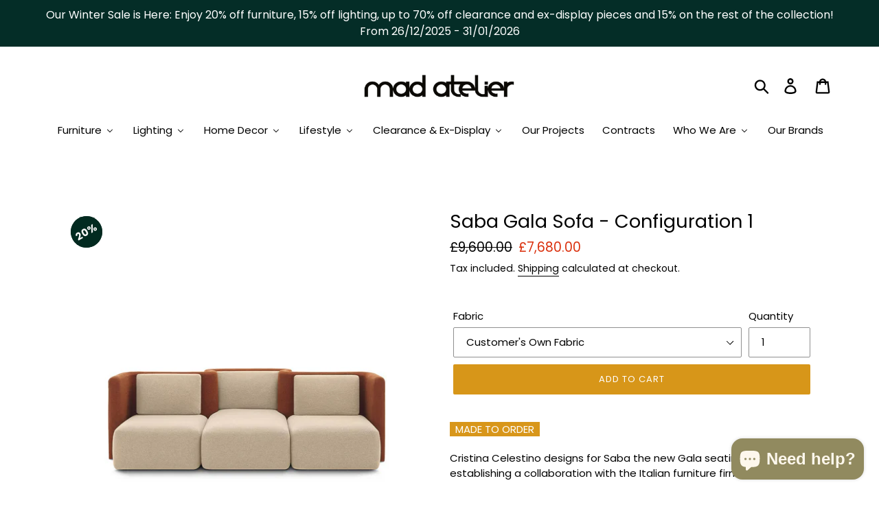

--- FILE ---
content_type: text/html; charset=utf-8
request_url: https://www.mad-atelier.com/products/saba-gala-sofa-configuration-1
body_size: 47429
content:
<!doctype html>
<html class="no-js" lang="en">
<head><style>.hc-sale-tag{z-index:2;position:absolute!important;top:8px;left:8px;display:inline-block;background:#fb485e;color:#ffffff;height:46px;width:46px;border-radius:23px;text-align:center;vertical-align:middle;font-weight:700;line-height:46px;-webkit-transform:rotate(-30deg);transform:rotate(-30deg)}@media screen and (max-width: 680px){.hc-sale-tag{top:2px;left:2px}}.hc-sale-tag{background:#022a20!important;color:#f9f8f8!important;}.hc-sale-tag span{color:#f9f8f8!important}</style><script>document.addEventListener("DOMContentLoaded",function(){"undefined"!=typeof hcVariants&&function(e){function t(e,t,a){return function(){if(a)return t.apply(this,arguments),e.apply(this,arguments);var n=e.apply(this,arguments);return t.apply(this,arguments),n}}var a=null;function n(){var t=window.location.search.replace(/.*variant=(\d+).*/,"$1");t&&t!=a&&(a=t,e(t))}window.history.pushState=t(history.pushState,n),window.history.replaceState=t(history.replaceState,n),window.addEventListener("popstate",n)}(function(e){let t=null;for(var a=0;a<hcVariants.length;a++)if(hcVariants[a].id==e){t=hcVariants[a];var n=document.querySelectorAll(".hc-product-page.hc-sale-tag");if(t.compare_at_price&&t.compare_at_price>t.price){var r=100*(t.compare_at_price-t.price)/t.compare_at_price;if(null!=r)for(a=0;a<n.length;a++)n[a].childNodes[0].textContent=r.toFixed(0)+"%",n[a].style.display="block";else for(a=0;a<n.length;a++)n[a].style.display="none"}else for(a=0;a<n.length;a++)n[a].style.display="none";break}})});</script>
<meta name="facebook-domain-verification" content="litammjp5tyk974gby01bwhsulz81c" />
<script
  src="https://cdn.shopifycloud.com/ar-quicklook-js/assets/v1/shopify3d.js"
  crossorigin="anonymous"
></script>
  <meta charset="utf-8">
  <meta http-equiv="X-UA-Compatible" content="IE=edge,chrome=1">
  <meta name="viewport" content="width=device-width,initial-scale=1">
  <meta name="theme-color" content="#d79619">
  <link rel="canonical" href="https://www.mad-atelier.com/products/saba-gala-sofa-configuration-1">
  <!-- Global site tag (gtag.js) - Google Analytics -->
<script async src="https://www.googletagmanager.com/gtag/js?id=G-XHLTWJQNB6"></script>
<script>
  window.dataLayer = window.dataLayer || [];
  function gtag(){dataLayer.push(arguments);}
  gtag('js', new Date());

  gtag('config', 'G-XHLTWJQNB6');
  
  <!-- Global site tag (gtag.js) - Google Analytics -->
<script async src="https://www.googletagmanager.com/gtag/js?id=UA-200620775-1"></script>
<script>
  window.dataLayer = window.dataLayer || [];
  function gtag(){dataLayer.push(arguments);}
  gtag('js', new Date());

  gtag('config', 'UA-200620775-1');
</script>


</script><link rel="shortcut icon" href="//www.mad-atelier.com/cdn/shop/files/MAD-03_32x32.png?v=1613516908" type="image/png"><title>Saba Italia Gala Sofa designed by Cristina Celestino - Configuration 1 | Mad Atelier</title><meta name="description" content="-MADE TO ORDER- Cristina Celestino designs for Saba the new Gala seating system, thus establishing a collaboration with the Italian furniture firm. With a subtle reference to the retro-future atmosphere of sofas that inhabited the ‘70s, the Gala collection explores the flexibility of the upholstered object with a no ge"><!-- /snippets/social-meta-tags.liquid -->




<meta property="og:site_name" content="Mad Atelier">
<meta property="og:url" content="https://www.mad-atelier.com/products/saba-gala-sofa-configuration-1">
<meta property="og:title" content="Saba Gala Sofa - Configuration 1">
<meta property="og:type" content="product">
<meta property="og:description" content="-MADE TO ORDER- Cristina Celestino designs for Saba the new Gala seating system, thus establishing a collaboration with the Italian furniture firm. With a subtle reference to the retro-future atmosphere of sofas that inhabited the ‘70s, the Gala collection explores the flexibility of the upholstered object with a no ge">

  <meta property="og:price:amount" content="7,680.00">
  <meta property="og:price:currency" content="GBP">

<meta property="og:image" content="http://www.mad-atelier.com/cdn/shop/products/Gala_Shopify_main_image_1200x1200.png?v=1677608894"><meta property="og:image" content="http://www.mad-atelier.com/cdn/shop/products/Gala_Shopify_2nd_image_1200x1200.png?v=1677608984"><meta property="og:image" content="http://www.mad-atelier.com/cdn/shop/products/Gala_Shopify_3rd_image_1200x1200.png?v=1677609309">
<meta property="og:image:secure_url" content="https://www.mad-atelier.com/cdn/shop/products/Gala_Shopify_main_image_1200x1200.png?v=1677608894"><meta property="og:image:secure_url" content="https://www.mad-atelier.com/cdn/shop/products/Gala_Shopify_2nd_image_1200x1200.png?v=1677608984"><meta property="og:image:secure_url" content="https://www.mad-atelier.com/cdn/shop/products/Gala_Shopify_3rd_image_1200x1200.png?v=1677609309">


<meta name="twitter:card" content="summary_large_image">
<meta name="twitter:title" content="Saba Gala Sofa - Configuration 1">
<meta name="twitter:description" content="-MADE TO ORDER- Cristina Celestino designs for Saba the new Gala seating system, thus establishing a collaboration with the Italian furniture firm. With a subtle reference to the retro-future atmosphere of sofas that inhabited the ‘70s, the Gala collection explores the flexibility of the upholstered object with a no ge">


  <link href="//www.mad-atelier.com/cdn/shop/t/20/assets/theme.css?v=101702508998751313411632695344" rel="stylesheet" type="text/css" media="all" />

  <script>
    var theme = {
      breakpoints: {
        medium: 750,
        large: 990,
        widescreen: 1400
      },
      strings: {
        addToCart: "Add to cart",
        soldOut: "Sold out",
        unavailable: "Unavailable",
        regularPrice: "Regular price",
        salePrice: "Sale price",
        sale: " ",
        showMore: "Show More",
        showLess: "Show Less",
        addressError: "Error looking up that address",
        addressNoResults: "No results for that address",
        addressQueryLimit: "You have exceeded the Google API usage limit. Consider upgrading to a \u003ca href=\"https:\/\/developers.google.com\/maps\/premium\/usage-limits\"\u003ePremium Plan\u003c\/a\u003e.",
        authError: "There was a problem authenticating your Google Maps account.",
        newWindow: "Opens in a new window.",
        external: "Opens external website.",
        newWindowExternal: "Opens external website in a new window.",
        removeLabel: "Remove [product]",
        update: "Update",
        quantity: "Quantity",
        discountedTotal: "Discounted total",
        regularTotal: "Regular total",
        priceColumn: "See Price column for discount details.",
        quantityMinimumMessage: "Quantity must be 1 or more",
        cartError: "There was an error while updating your cart. Please try again.",
        removedItemMessage: "Removed \u003cspan class=\"cart__removed-product-details\"\u003e([quantity]) [link]\u003c\/span\u003e from your cart.",
        unitPrice: "Unit price",
        unitPriceSeparator: "per",
        oneCartCount: "1 item",
        otherCartCount: "[count] items",
        quantityLabel: "Quantity: [count]"
      },
      moneyFormat: "£{{amount}}",
      moneyFormatWithCurrency: "£{{amount}} GBP"
    }

    document.documentElement.className = document.documentElement.className.replace('no-js', 'js');
  </script><script src="//www.mad-atelier.com/cdn/shop/t/20/assets/lazysizes.js?v=94224023136283657951573649964" async="async"></script>
  <script src="//www.mad-atelier.com/cdn/shop/t/20/assets/vendor.js?v=12001839194546984181573649971" ></script>
  <script src="//www.mad-atelier.com/cdn/shop/t/20/assets/theme.js?v=104706282649370362911573817817" ></script>
  <script src="//www.mad-atelier.com/cdn/shop/t/20/assets/jquery.sticky.js?v=80671756139115401401573649963" type="text/javascript" ></script>
  <script src="//www.mad-atelier.com/cdn/shop/t/20/assets/hide-header.js?v=66922088269668105751573649962" type="text/javascript" ></script>

  
  
  <script>window.performance && window.performance.mark && window.performance.mark('shopify.content_for_header.start');</script><meta name="google-site-verification" content="DzlnS8NPHdxT8Na91tEOJ_Q-LjLog3CMY97IeBzGXJc">
<meta name="facebook-domain-verification" content="litammjp5tyk974gby01bwhsulz81c">
<meta id="shopify-digital-wallet" name="shopify-digital-wallet" content="/12477825114/digital_wallets/dialog">
<meta name="shopify-checkout-api-token" content="94b1ea4791d19a371a72b4f81a88ad30">
<meta id="in-context-paypal-metadata" data-shop-id="12477825114" data-venmo-supported="false" data-environment="production" data-locale="en_US" data-paypal-v4="true" data-currency="GBP">
<link rel="alternate" type="application/json+oembed" href="https://www.mad-atelier.com/products/saba-gala-sofa-configuration-1.oembed">
<script async="async" src="/checkouts/internal/preloads.js?locale=en-GB"></script>
<link rel="preconnect" href="https://shop.app" crossorigin="anonymous">
<script async="async" src="https://shop.app/checkouts/internal/preloads.js?locale=en-GB&shop_id=12477825114" crossorigin="anonymous"></script>
<script id="apple-pay-shop-capabilities" type="application/json">{"shopId":12477825114,"countryCode":"GB","currencyCode":"GBP","merchantCapabilities":["supports3DS"],"merchantId":"gid:\/\/shopify\/Shop\/12477825114","merchantName":"Mad Atelier","requiredBillingContactFields":["postalAddress","email","phone"],"requiredShippingContactFields":["postalAddress","email","phone"],"shippingType":"shipping","supportedNetworks":["visa","maestro","masterCard","amex","discover","elo"],"total":{"type":"pending","label":"Mad Atelier","amount":"1.00"},"shopifyPaymentsEnabled":true,"supportsSubscriptions":true}</script>
<script id="shopify-features" type="application/json">{"accessToken":"94b1ea4791d19a371a72b4f81a88ad30","betas":["rich-media-storefront-analytics"],"domain":"www.mad-atelier.com","predictiveSearch":true,"shopId":12477825114,"locale":"en"}</script>
<script>var Shopify = Shopify || {};
Shopify.shop = "mad-atelier-hackney.myshopify.com";
Shopify.locale = "en";
Shopify.currency = {"active":"GBP","rate":"1.0"};
Shopify.country = "GB";
Shopify.theme = {"name":"Debut","id":79474425946,"schema_name":"Debut","schema_version":"13.3.0","theme_store_id":796,"role":"main"};
Shopify.theme.handle = "null";
Shopify.theme.style = {"id":null,"handle":null};
Shopify.cdnHost = "www.mad-atelier.com/cdn";
Shopify.routes = Shopify.routes || {};
Shopify.routes.root = "/";</script>
<script type="module">!function(o){(o.Shopify=o.Shopify||{}).modules=!0}(window);</script>
<script>!function(o){function n(){var o=[];function n(){o.push(Array.prototype.slice.apply(arguments))}return n.q=o,n}var t=o.Shopify=o.Shopify||{};t.loadFeatures=n(),t.autoloadFeatures=n()}(window);</script>
<script>
  window.ShopifyPay = window.ShopifyPay || {};
  window.ShopifyPay.apiHost = "shop.app\/pay";
  window.ShopifyPay.redirectState = null;
</script>
<script id="shop-js-analytics" type="application/json">{"pageType":"product"}</script>
<script defer="defer" async type="module" src="//www.mad-atelier.com/cdn/shopifycloud/shop-js/modules/v2/client.init-shop-cart-sync_BT-GjEfc.en.esm.js"></script>
<script defer="defer" async type="module" src="//www.mad-atelier.com/cdn/shopifycloud/shop-js/modules/v2/chunk.common_D58fp_Oc.esm.js"></script>
<script defer="defer" async type="module" src="//www.mad-atelier.com/cdn/shopifycloud/shop-js/modules/v2/chunk.modal_xMitdFEc.esm.js"></script>
<script type="module">
  await import("//www.mad-atelier.com/cdn/shopifycloud/shop-js/modules/v2/client.init-shop-cart-sync_BT-GjEfc.en.esm.js");
await import("//www.mad-atelier.com/cdn/shopifycloud/shop-js/modules/v2/chunk.common_D58fp_Oc.esm.js");
await import("//www.mad-atelier.com/cdn/shopifycloud/shop-js/modules/v2/chunk.modal_xMitdFEc.esm.js");

  window.Shopify.SignInWithShop?.initShopCartSync?.({"fedCMEnabled":true,"windoidEnabled":true});

</script>
<script>
  window.Shopify = window.Shopify || {};
  if (!window.Shopify.featureAssets) window.Shopify.featureAssets = {};
  window.Shopify.featureAssets['shop-js'] = {"shop-cart-sync":["modules/v2/client.shop-cart-sync_DZOKe7Ll.en.esm.js","modules/v2/chunk.common_D58fp_Oc.esm.js","modules/v2/chunk.modal_xMitdFEc.esm.js"],"init-fed-cm":["modules/v2/client.init-fed-cm_B6oLuCjv.en.esm.js","modules/v2/chunk.common_D58fp_Oc.esm.js","modules/v2/chunk.modal_xMitdFEc.esm.js"],"shop-cash-offers":["modules/v2/client.shop-cash-offers_D2sdYoxE.en.esm.js","modules/v2/chunk.common_D58fp_Oc.esm.js","modules/v2/chunk.modal_xMitdFEc.esm.js"],"shop-login-button":["modules/v2/client.shop-login-button_QeVjl5Y3.en.esm.js","modules/v2/chunk.common_D58fp_Oc.esm.js","modules/v2/chunk.modal_xMitdFEc.esm.js"],"pay-button":["modules/v2/client.pay-button_DXTOsIq6.en.esm.js","modules/v2/chunk.common_D58fp_Oc.esm.js","modules/v2/chunk.modal_xMitdFEc.esm.js"],"shop-button":["modules/v2/client.shop-button_DQZHx9pm.en.esm.js","modules/v2/chunk.common_D58fp_Oc.esm.js","modules/v2/chunk.modal_xMitdFEc.esm.js"],"avatar":["modules/v2/client.avatar_BTnouDA3.en.esm.js"],"init-windoid":["modules/v2/client.init-windoid_CR1B-cfM.en.esm.js","modules/v2/chunk.common_D58fp_Oc.esm.js","modules/v2/chunk.modal_xMitdFEc.esm.js"],"init-shop-for-new-customer-accounts":["modules/v2/client.init-shop-for-new-customer-accounts_C_vY_xzh.en.esm.js","modules/v2/client.shop-login-button_QeVjl5Y3.en.esm.js","modules/v2/chunk.common_D58fp_Oc.esm.js","modules/v2/chunk.modal_xMitdFEc.esm.js"],"init-shop-email-lookup-coordinator":["modules/v2/client.init-shop-email-lookup-coordinator_BI7n9ZSv.en.esm.js","modules/v2/chunk.common_D58fp_Oc.esm.js","modules/v2/chunk.modal_xMitdFEc.esm.js"],"init-shop-cart-sync":["modules/v2/client.init-shop-cart-sync_BT-GjEfc.en.esm.js","modules/v2/chunk.common_D58fp_Oc.esm.js","modules/v2/chunk.modal_xMitdFEc.esm.js"],"shop-toast-manager":["modules/v2/client.shop-toast-manager_DiYdP3xc.en.esm.js","modules/v2/chunk.common_D58fp_Oc.esm.js","modules/v2/chunk.modal_xMitdFEc.esm.js"],"init-customer-accounts":["modules/v2/client.init-customer-accounts_D9ZNqS-Q.en.esm.js","modules/v2/client.shop-login-button_QeVjl5Y3.en.esm.js","modules/v2/chunk.common_D58fp_Oc.esm.js","modules/v2/chunk.modal_xMitdFEc.esm.js"],"init-customer-accounts-sign-up":["modules/v2/client.init-customer-accounts-sign-up_iGw4briv.en.esm.js","modules/v2/client.shop-login-button_QeVjl5Y3.en.esm.js","modules/v2/chunk.common_D58fp_Oc.esm.js","modules/v2/chunk.modal_xMitdFEc.esm.js"],"shop-follow-button":["modules/v2/client.shop-follow-button_CqMgW2wH.en.esm.js","modules/v2/chunk.common_D58fp_Oc.esm.js","modules/v2/chunk.modal_xMitdFEc.esm.js"],"checkout-modal":["modules/v2/client.checkout-modal_xHeaAweL.en.esm.js","modules/v2/chunk.common_D58fp_Oc.esm.js","modules/v2/chunk.modal_xMitdFEc.esm.js"],"shop-login":["modules/v2/client.shop-login_D91U-Q7h.en.esm.js","modules/v2/chunk.common_D58fp_Oc.esm.js","modules/v2/chunk.modal_xMitdFEc.esm.js"],"lead-capture":["modules/v2/client.lead-capture_BJmE1dJe.en.esm.js","modules/v2/chunk.common_D58fp_Oc.esm.js","modules/v2/chunk.modal_xMitdFEc.esm.js"],"payment-terms":["modules/v2/client.payment-terms_Ci9AEqFq.en.esm.js","modules/v2/chunk.common_D58fp_Oc.esm.js","modules/v2/chunk.modal_xMitdFEc.esm.js"]};
</script>
<script>(function() {
  var isLoaded = false;
  function asyncLoad() {
    if (isLoaded) return;
    isLoaded = true;
    var urls = ["https:\/\/static.klaviyo.com\/onsite\/js\/klaviyo.js?company_id=TKY2XF\u0026shop=mad-atelier-hackney.myshopify.com","https:\/\/s3.eu-west-1.amazonaws.com\/production-klarna-il-shopify-osm\/a6c5e37d3b587ca7438f15aa90b429b47085a035\/mad-atelier-hackney.myshopify.com-1708611183153.js?shop=mad-atelier-hackney.myshopify.com"];
    for (var i = 0; i < urls.length; i++) {
      var s = document.createElement('script');
      s.type = 'text/javascript';
      s.async = true;
      s.src = urls[i];
      var x = document.getElementsByTagName('script')[0];
      x.parentNode.insertBefore(s, x);
    }
  };
  if(window.attachEvent) {
    window.attachEvent('onload', asyncLoad);
  } else {
    window.addEventListener('load', asyncLoad, false);
  }
})();</script>
<script id="__st">var __st={"a":12477825114,"offset":0,"reqid":"03f8e3b0-6838-4e7a-bdbe-0b22e9a1ab9c-1769141880","pageurl":"www.mad-atelier.com\/products\/saba-gala-sofa-configuration-1","u":"2066996fa8f8","p":"product","rtyp":"product","rid":8044827148515};</script>
<script>window.ShopifyPaypalV4VisibilityTracking = true;</script>
<script id="captcha-bootstrap">!function(){'use strict';const t='contact',e='account',n='new_comment',o=[[t,t],['blogs',n],['comments',n],[t,'customer']],c=[[e,'customer_login'],[e,'guest_login'],[e,'recover_customer_password'],[e,'create_customer']],r=t=>t.map((([t,e])=>`form[action*='/${t}']:not([data-nocaptcha='true']) input[name='form_type'][value='${e}']`)).join(','),a=t=>()=>t?[...document.querySelectorAll(t)].map((t=>t.form)):[];function s(){const t=[...o],e=r(t);return a(e)}const i='password',u='form_key',d=['recaptcha-v3-token','g-recaptcha-response','h-captcha-response',i],f=()=>{try{return window.sessionStorage}catch{return}},m='__shopify_v',_=t=>t.elements[u];function p(t,e,n=!1){try{const o=window.sessionStorage,c=JSON.parse(o.getItem(e)),{data:r}=function(t){const{data:e,action:n}=t;return t[m]||n?{data:e,action:n}:{data:t,action:n}}(c);for(const[e,n]of Object.entries(r))t.elements[e]&&(t.elements[e].value=n);n&&o.removeItem(e)}catch(o){console.error('form repopulation failed',{error:o})}}const l='form_type',E='cptcha';function T(t){t.dataset[E]=!0}const w=window,h=w.document,L='Shopify',v='ce_forms',y='captcha';let A=!1;((t,e)=>{const n=(g='f06e6c50-85a8-45c8-87d0-21a2b65856fe',I='https://cdn.shopify.com/shopifycloud/storefront-forms-hcaptcha/ce_storefront_forms_captcha_hcaptcha.v1.5.2.iife.js',D={infoText:'Protected by hCaptcha',privacyText:'Privacy',termsText:'Terms'},(t,e,n)=>{const o=w[L][v],c=o.bindForm;if(c)return c(t,g,e,D).then(n);var r;o.q.push([[t,g,e,D],n]),r=I,A||(h.body.append(Object.assign(h.createElement('script'),{id:'captcha-provider',async:!0,src:r})),A=!0)});var g,I,D;w[L]=w[L]||{},w[L][v]=w[L][v]||{},w[L][v].q=[],w[L][y]=w[L][y]||{},w[L][y].protect=function(t,e){n(t,void 0,e),T(t)},Object.freeze(w[L][y]),function(t,e,n,w,h,L){const[v,y,A,g]=function(t,e,n){const i=e?o:[],u=t?c:[],d=[...i,...u],f=r(d),m=r(i),_=r(d.filter((([t,e])=>n.includes(e))));return[a(f),a(m),a(_),s()]}(w,h,L),I=t=>{const e=t.target;return e instanceof HTMLFormElement?e:e&&e.form},D=t=>v().includes(t);t.addEventListener('submit',(t=>{const e=I(t);if(!e)return;const n=D(e)&&!e.dataset.hcaptchaBound&&!e.dataset.recaptchaBound,o=_(e),c=g().includes(e)&&(!o||!o.value);(n||c)&&t.preventDefault(),c&&!n&&(function(t){try{if(!f())return;!function(t){const e=f();if(!e)return;const n=_(t);if(!n)return;const o=n.value;o&&e.removeItem(o)}(t);const e=Array.from(Array(32),(()=>Math.random().toString(36)[2])).join('');!function(t,e){_(t)||t.append(Object.assign(document.createElement('input'),{type:'hidden',name:u})),t.elements[u].value=e}(t,e),function(t,e){const n=f();if(!n)return;const o=[...t.querySelectorAll(`input[type='${i}']`)].map((({name:t})=>t)),c=[...d,...o],r={};for(const[a,s]of new FormData(t).entries())c.includes(a)||(r[a]=s);n.setItem(e,JSON.stringify({[m]:1,action:t.action,data:r}))}(t,e)}catch(e){console.error('failed to persist form',e)}}(e),e.submit())}));const S=(t,e)=>{t&&!t.dataset[E]&&(n(t,e.some((e=>e===t))),T(t))};for(const o of['focusin','change'])t.addEventListener(o,(t=>{const e=I(t);D(e)&&S(e,y())}));const B=e.get('form_key'),M=e.get(l),P=B&&M;t.addEventListener('DOMContentLoaded',(()=>{const t=y();if(P)for(const e of t)e.elements[l].value===M&&p(e,B);[...new Set([...A(),...v().filter((t=>'true'===t.dataset.shopifyCaptcha))])].forEach((e=>S(e,t)))}))}(h,new URLSearchParams(w.location.search),n,t,e,['guest_login'])})(!0,!0)}();</script>
<script integrity="sha256-4kQ18oKyAcykRKYeNunJcIwy7WH5gtpwJnB7kiuLZ1E=" data-source-attribution="shopify.loadfeatures" defer="defer" src="//www.mad-atelier.com/cdn/shopifycloud/storefront/assets/storefront/load_feature-a0a9edcb.js" crossorigin="anonymous"></script>
<script crossorigin="anonymous" defer="defer" src="//www.mad-atelier.com/cdn/shopifycloud/storefront/assets/shopify_pay/storefront-65b4c6d7.js?v=20250812"></script>
<script data-source-attribution="shopify.dynamic_checkout.dynamic.init">var Shopify=Shopify||{};Shopify.PaymentButton=Shopify.PaymentButton||{isStorefrontPortableWallets:!0,init:function(){window.Shopify.PaymentButton.init=function(){};var t=document.createElement("script");t.src="https://www.mad-atelier.com/cdn/shopifycloud/portable-wallets/latest/portable-wallets.en.js",t.type="module",document.head.appendChild(t)}};
</script>
<script data-source-attribution="shopify.dynamic_checkout.buyer_consent">
  function portableWalletsHideBuyerConsent(e){var t=document.getElementById("shopify-buyer-consent"),n=document.getElementById("shopify-subscription-policy-button");t&&n&&(t.classList.add("hidden"),t.setAttribute("aria-hidden","true"),n.removeEventListener("click",e))}function portableWalletsShowBuyerConsent(e){var t=document.getElementById("shopify-buyer-consent"),n=document.getElementById("shopify-subscription-policy-button");t&&n&&(t.classList.remove("hidden"),t.removeAttribute("aria-hidden"),n.addEventListener("click",e))}window.Shopify?.PaymentButton&&(window.Shopify.PaymentButton.hideBuyerConsent=portableWalletsHideBuyerConsent,window.Shopify.PaymentButton.showBuyerConsent=portableWalletsShowBuyerConsent);
</script>
<script data-source-attribution="shopify.dynamic_checkout.cart.bootstrap">document.addEventListener("DOMContentLoaded",(function(){function t(){return document.querySelector("shopify-accelerated-checkout-cart, shopify-accelerated-checkout")}if(t())Shopify.PaymentButton.init();else{new MutationObserver((function(e,n){t()&&(Shopify.PaymentButton.init(),n.disconnect())})).observe(document.body,{childList:!0,subtree:!0})}}));
</script>
<link id="shopify-accelerated-checkout-styles" rel="stylesheet" media="screen" href="https://www.mad-atelier.com/cdn/shopifycloud/portable-wallets/latest/accelerated-checkout-backwards-compat.css" crossorigin="anonymous">
<style id="shopify-accelerated-checkout-cart">
        #shopify-buyer-consent {
  margin-top: 1em;
  display: inline-block;
  width: 100%;
}

#shopify-buyer-consent.hidden {
  display: none;
}

#shopify-subscription-policy-button {
  background: none;
  border: none;
  padding: 0;
  text-decoration: underline;
  font-size: inherit;
  cursor: pointer;
}

#shopify-subscription-policy-button::before {
  box-shadow: none;
}

      </style>

<script>window.performance && window.performance.mark && window.performance.mark('shopify.content_for_header.end');</script>
  
  
    <meta property="og:type" content="product" />
    <meta property="og:title" content="Saba Gala Sofa - Configuration 1" />
    <meta property="og:description" content=" -MADE TO ORDER-
Cristina Celestino designs for Saba the new Gala seating system, thus establishing a collaboration with the Italian furniture firm.
With a subtle reference to the retro-future atmosphere of sofas that inhabited the ‘70s, the Gala collection explores the flexibility of the upholstered object with a no gender, sculptural and sophisticated volume, which lends itself to interpreting different visions of interiors, from residential to hospitality contexts. The central backbone is a vertical element that draw pleated curves ready to accommodate, both on the front as well as on the back, a seat-pouf element of different depths. The many possible configurations give life to a “hybrid” and flexible sofa with which one can interact.
Not exactly the dimension that you are looking for? Configure your sofa here, send us a screenshot and we will send you a quote.
The prices listed here are based on the Configuration 1 as pictured in the images. The Gala sofa comes as well with the deep element on the side (Configuration 2), as a double facing sofa as well as a smaller two seater sofa. 
View Fabric Catalogue
When placing your order please specify your chosen fabric's code in the order notes. Should you require further help do not hesitate to contact us through our email info@mad-atelier.com or via phone at 020 8510 3605 to book an appointment for a fabric consultation in our showroom in Hackney.
Dimensions: W 244 x D128 x H 77 cm | Seat height 39 cm
Delivery time: As this piece is made to order, please allow around 8-10 weeks for delivery to London. " />
    <meta property="og:url" content="/products/saba-gala-sofa-configuration-1"/>
    <meta property="og:site_name" content="Mad Atelier" />
    <meta property="product:price:amount" content="7,680.00" />
    <meta property="product:price:currency" content="" />
    <meta property="og:availability" content="instock" />
    
  
 

<script>window.__pagefly_analytics_settings__={"acceptTracking":false};</script>
 <!--DOOFINDER-SHOPIFY-->
        
        <!--/DOOFINDER-SHOPIFY-->
                  <script src="//www.mad-atelier.com/cdn/shop/t/20/assets/bss-file-configdata.js?v=19453381437224918031672154200" type="text/javascript"></script><script>
              if (typeof BSS_PL == 'undefined') {
                  var BSS_PL = {};
              }
              
              var bssPlApiServer = "https://product-labels-pro.bsscommerce.com";
              BSS_PL.customerTags = 'null';
              BSS_PL.configData = configDatas;
              BSS_PL.storeId = 30853;
              BSS_PL.currentPlan = "false";
              BSS_PL.storeIdCustomOld = "10678";
              BSS_PL.storeIdOldWIthPriority = "12200";
              BSS_PL.apiServerProduction = "https://product-labels-pro.bsscommerce.com";
              
              BSS_PL.integration = {"laiReview":{"status":0,"config":[]}}
              </script>
          <style>
.homepage-slideshow .slick-slide .bss_pl_img {
    visibility: hidden !important;
}
</style><script>function fixBugForStores($, BSS_PL, parent, page, htmlLabel) { return false;}</script>
                    




























<!-- BEGIN app block: shopify://apps/buddha-mega-menu-navigation/blocks/megamenu/dbb4ce56-bf86-4830-9b3d-16efbef51c6f -->
<script>
        var productImageAndPrice = [],
            collectionImages = [],
            articleImages = [],
            mmLivIcons = false,
            mmFlipClock = false,
            mmFixesUseJquery = false,
            mmNumMMI = 9,
            mmSchemaTranslation = {},
            mmMenuStrings =  {"menuStrings":{"default":{"Furniture":"Furniture","Seating":"Seating","Sofas":"Sofas","Armchairs & Lounge Chairs":"Armchairs & Lounge Chairs","Chairs":"Chairs","Low Stools":"Low Stools","Bar Stools":"Bar Stools","Poufs & Ottomans":"Poufs & Ottomans","Benches":"Benches","Tables":"Tables","Side Tables ":"Side Tables ","Coffee Tables":"Coffee Tables","Dining Tables ":"Dining Tables ","Extendable Dining Tables":"Extendable Dining Tables","Bistro Tables":"Bistro Tables","Desks":"Desks","High Tables":"High Tables","Consoles":"Consoles","Bedside Tables":"Bedside Tables","TIPTOE  Legs & Brackets":"TIPTOE  Legs & Brackets","Storage":"Storage","Sideboards":"Sideboards","Cupboards":"Cupboards","Shelving Units":"Shelving Units","Shelves":"Shelves","Hooks & Clothes Storage":"Hooks & Clothes Storage","Vitrines":"Vitrines","Wardrobes":"Wardrobes","Outdoor Furniture":"Outdoor Furniture","Featured: Week-end Collection ":"Featured: Week-end Collection ","Chairs ":"Chairs ","Armchairs & Loungers":"Armchairs & Loungers","Stools ":"Stools ","Benches ":"Benches ","Sofas ":"Sofas ","Side & Coffee Tables ":"Side & Coffee Tables ","Dining & Bistro Tables":"Dining & Bistro Tables","Occasional Furniture ":"Occasional Furniture ","Other Furniture":"Other Furniture","Beds":"Beds","Lighting":"Lighting","Suspension Lights":"Suspension Lights","Table Lights":"Table Lights","Floor Lights":"Floor Lights","Wall Lights":"Wall Lights","Portable Lights":"Portable Lights","Ceiling Lights":"Ceiling Lights","Lamp Shades":"Lamp Shades","Outdoor Lighting":"Outdoor Lighting","Pendant & Ceiling ":"Pendant & Ceiling ","Wall":"Wall","Floor & Bollard":"Floor & Bollard","Portable":"Portable","Other Lighting":"Other Lighting","Bulbs & Accessories ":"Bulbs & Accessories ","Home Decor":"Home Decor","Homeware":"Homeware","Candle & Incense Holders ":"Candle & Incense Holders ","Cushions":"Cushions","Decorative Accessories":"Decorative Accessories","Vases ":"Vases ","Mats & Rugs":"Mats & Rugs","Mirrors":"Mirrors","Plant Pots":"Plant Pots","Prints":"Prints","Throws ":"Throws ","Wall Art":"Wall Art","Kitchen & Dining":"Kitchen & Dining","Glasses":"Glasses","Teacups & Mugs":"Teacups & Mugs","Plates, Bowls & Serving Dishes":"Plates, Bowls & Serving Dishes","Serving Carafes & Pitchers":"Serving Carafes & Pitchers","Cutlery & Serving Utensils":"Cutlery & Serving Utensils","Tableware":"Tableware","Lifestyle":"Lifestyle","Jewellery  & Accessories ":"Jewellery  & Accessories ","Earrings":"Earrings","Necklaces":"Necklaces","Bracelets & Bangles":"Bracelets & Bangles","Rings":"Rings","Key Rings":"Key Rings","Food & Drinks":"Food & Drinks","Olive Oil":"Olive Oil","Black Lines Drinks":"Black Lines Drinks","Botivo":"Botivo","White & Orange Wine":"White & Orange Wine","Red Wine":"Red Wine"," Rosé  Wine":" Rosé  Wine","Sparkling Wine":"Sparkling Wine"," Other":" Other","Perfumes ":"Perfumes ","Scented Candles & Home Fragrances":"Scented Candles & Home Fragrances","Bath & Body":"Bath & Body","Greetings Cards":"Greetings Cards","Wrapping Paper":"Wrapping Paper","Gift Card":"Gift Card","Art & Past Exhibitions":"Art & Past Exhibitions","Louise O'Gorman & Anja Hessler":"Louise O'Gorman & Anja Hessler","Tim Fawcett":"Tim Fawcett","Limited Edition Body Parts":"Limited Edition Body Parts","Rafaela De Ascanio":"Rafaela De Ascanio","House Of Quinn x Mad Atelier":"House Of Quinn x Mad Atelier","Pascal Rousson & Gene Closuit":"Pascal Rousson & Gene Closuit","Chelsea Vivash":"Chelsea Vivash","Claire Michel Illustrations":"Claire Michel Illustrations","Clearance & Ex-Display":"Clearance & Ex-Display","Clearance ":"Clearance ","Ex-display":"Ex-display","Our Projects":"Our Projects","Contracts":"Contracts","Who We Are":"Who We Are","Our story":"Our story","Press":"Press","Careers":"Careers","Our Brands":"Our Brands"}},"additional":{"default":{"Add to cart":"Add to cart","Sold out":"Sold out","JUST ADDED TO YOUR CART":"JUST ADDED TO YOUR CART","OUT OF STOCK":"OUT OF STOCK","View Cart":"View Cart"}}} ,
            mmShopLocale = "en",
            mmShopLocaleCollectionsRoute = "/collections",
            mmSchemaDesignJSON = [{"action":"menu-select","value":"force-mega-menu"},{"action":"design","setting":"font_size","value":"10px"},{"action":"design","setting":"vertical_link_hover_color","value":"#916202"},{"action":"design","setting":"vertical_background_color","value":"#cab791"},{"action":"design","setting":"main_menu_item_direction_4Kalu","value":"auto"},{"action":"design","setting":"vertical_font_size","value":"17px"},{"action":"design","setting":"font_family","value":"Poppins"},{"action":"design","setting":"vertical_text_color","value":"#ffffff"},{"action":"design","setting":"text_color","value":"#222222"},{"action":"design","setting":"background_color","value":"#ffffff"},{"action":"design","setting":"background_hover_color","value":"#f9f9f9"},{"action":"design","setting":"link_hover_color","value":"#cab791"},{"action":"design","setting":"price_color","value":"#cab791"}],
            mmDomChangeSkipUl = ",.slick-dots,.grid--view-items",
            buddhaMegaMenuShop = "mad-atelier-hackney.myshopify.com",
            mmWireframeCompression = "0",
            mmExtensionAssetUrl = "https://cdn.shopify.com/extensions/019abe06-4a3f-7763-88da-170e1b54169b/mega-menu-151/assets/";var bestSellersHTML = '';var newestProductsHTML = '';/* get link lists api */
        var linkLists={"main-menu" : {"title":"Main menu", "items":["/pages/our-story","/pages/shop","http://architecture.mad-atelier.com","/pages/contracts-1",]},"footer" : {"title":"Footer menu", "items":["/pages/careers",]},"brands" : {"title":"Brands", "items":["/collections/kundalini","/collections/marset","/collections/serax/serax",]},"customer-account-main-menu" : {"title":"Customer account main menu", "items":["/","https://shopify.com/12477825114/account/orders?locale=en&amp;region_country=GB",]},};/*ENDPARSE*/

        linkLists["force-mega-menu"]={};linkLists["force-mega-menu"].title="Debut Theme - Mega Menu";linkLists["force-mega-menu"].items=[1];

        /* set product prices *//* get the collection images *//* get the article images *//* customer fixes */
        var mmCustomerFixesAfter = function(){ mmAddStyle(" .buddha-menu-item > a[aria-label=Sales] {color: #772828 !important;} "); }; var mmThemeFixesBeforeInit = function(){ mobileMenuMilliseconds = 500; mmHorizontalMenus = "#AccessibleNav #SiteNav"; mmVerticalMenus = "#MobileNav"; }; var mmThemeFixesBefore = function(){ if (selectedMenu=="force-mega-menu" && tempMenuObject.u.id == "MobileNav") { tempMenuObject.forceMenu = true; tempMenuObject.skipCheck = true; tempMenuObject.liClasses = "mobile-nav__item border-bottom"; tempMenuObject.aClasses = "mobile-nav__link"; tempMenuObject.liItems = []; var children = tempMenuObject.u.children; for (var i=0; i<children.length; i++) { if (children[i].nodeName == "LI") { if (children[i].querySelector(".currency-selector") == null) { tempMenuObject.liItems[tempMenuObject.liItems.length] = children[i]; } } } } else if (selectedMenu=="force-mega-menu" && tempMenuObject.u.id == "SiteNav") { tempMenuObject.forceMenu = true; tempMenuObject.skipCheck = true; tempMenuObject.liClasses = ""; tempMenuObject.aClasses = "site-nav__link site-nav__link--main"; tempMenuObject.liItems = []; var children = tempMenuObject.u.children; for (var i=0; i<children.length; i++) { if (children[i].nodeName == "LI") { tempMenuObject.liItems[tempMenuObject.liItems.length] = children[i]; } } } }; var mmThemeFixesAfter = function(){ var style = " .mobile-nav-wrapper { overflow:visible; z-index:1; opacity: 1; } .site-header { z-index:9; }"; mmAddStyle(style, "themeScript"); }; 
        

        var mmWireframe = {"html" : "<li role=\"none\" class=\"buddha-menu-item\" itemId=\"yTFbo\"  ><a data-href=\"/collections/furniture\" href=\"/collections/furniture\" aria-label=\"Furniture\" data-no-instant=\"\" onclick=\"mmGoToPage(this, event); return false;\" role=\"menuitem\"  ><span class=\"mm-title\">Furniture</span><i class=\"mm-arrow mm-angle-down\" aria-hidden=\"true\"></i><span class=\"toggle-menu-btn\" style=\"display:none;\" title=\"Toggle menu\" onclick=\"return toggleSubmenu(this)\"><span class=\"mm-arrow-icon\"><span class=\"bar-one\"></span><span class=\"bar-two\"></span></span></span></a><ul class=\"mm-submenu simple   mm-last-level\" role=\"menu\"><li role=\"none\" submenu-columns=\"1\" item-type=\"link-list\"  ><div class=\"mega-menu-item-container\"  ><div class=\"mm-list-name\"  ><span  ><span class=\"mm-title\">Seating</span></span></div><ul class=\"mm-submenu link-list   mm-last-level\" role=\"menu\"><li role=\"none\"  ><a data-href=\"/collections/sofas\" href=\"/collections/sofas\" aria-label=\"Sofas\" data-no-instant=\"\" onclick=\"mmGoToPage(this, event); return false;\" role=\"menuitem\"  ><span class=\"mm-title\">Sofas</span></a></li><li role=\"none\"  ><a data-href=\"/collections/armchairs\" href=\"/collections/armchairs\" aria-label=\"Armchairs & Lounge Chairs\" data-no-instant=\"\" onclick=\"mmGoToPage(this, event); return false;\" role=\"menuitem\"  ><span class=\"mm-title\">Armchairs & Lounge Chairs</span></a></li><li role=\"none\"  ><a data-href=\"/collections/chairs\" href=\"/collections/chairs\" aria-label=\"Chairs\" data-no-instant=\"\" onclick=\"mmGoToPage(this, event); return false;\" role=\"menuitem\"  ><span class=\"mm-title\">Chairs</span></a></li><li role=\"none\"  ><a data-href=\"/collections/low-stools\" href=\"/collections/low-stools\" aria-label=\"Low Stools\" data-no-instant=\"\" onclick=\"mmGoToPage(this, event); return false;\" role=\"menuitem\"  ><span class=\"mm-title\">Low Stools</span></a></li><li role=\"none\"  ><a data-href=\"/collections/bar-stools\" href=\"/collections/bar-stools\" aria-label=\"Bar Stools\" data-no-instant=\"\" onclick=\"mmGoToPage(this, event); return false;\" role=\"menuitem\"  ><span class=\"mm-title\">Bar Stools</span></a></li><li role=\"none\"  ><a data-href=\"/collections/poufs-ottomans\" href=\"/collections/poufs-ottomans\" aria-label=\"Poufs & Ottomans\" data-no-instant=\"\" onclick=\"mmGoToPage(this, event); return false;\" role=\"menuitem\"  ><span class=\"mm-title\">Poufs & Ottomans</span></a></li><li role=\"none\"  ><a data-href=\"/collections/stools\" href=\"/collections/stools\" aria-label=\"Benches\" data-no-instant=\"\" onclick=\"mmGoToPage(this, event); return false;\" role=\"menuitem\"  ><span class=\"mm-title\">Benches</span></a></li></ul></div></li><li role=\"none\" submenu-columns=\"1\" item-type=\"link-list\"  ><div class=\"mega-menu-item-container\"  ><div class=\"mm-list-name\"  ><span  ><span class=\"mm-title\">Tables</span></span></div><ul class=\"mm-submenu link-list   mm-last-level\" role=\"menu\"><li role=\"none\"  ><a data-href=\"/collections/accent-tables\" href=\"/collections/accent-tables\" aria-label=\"Side Tables \" data-no-instant=\"\" onclick=\"mmGoToPage(this, event); return false;\" role=\"menuitem\"  ><span class=\"mm-title\">Side Tables</span></a></li><li role=\"none\"  ><a data-href=\"/collections/coffee-tables\" href=\"/collections/coffee-tables\" aria-label=\"Coffee Tables\" data-no-instant=\"\" onclick=\"mmGoToPage(this, event); return false;\" role=\"menuitem\"  ><span class=\"mm-title\">Coffee Tables</span></a></li><li role=\"none\"  ><a data-href=\"/collections/dining-tables\" href=\"/collections/dining-tables\" aria-label=\"Dining Tables \" data-no-instant=\"\" onclick=\"mmGoToPage(this, event); return false;\" role=\"menuitem\"  ><span class=\"mm-title\">Dining Tables</span></a></li><li role=\"none\"  ><a data-href=\"/collections/extendable-dining-tables\" href=\"/collections/extendable-dining-tables\" aria-label=\"Extendable Dining Tables\" data-no-instant=\"\" onclick=\"mmGoToPage(this, event); return false;\" role=\"menuitem\"  ><span class=\"mm-title\">Extendable Dining Tables</span></a></li><li role=\"none\"  ><a data-href=\"/collections/bistro-tables\" href=\"/collections/bistro-tables\" aria-label=\"Bistro Tables\" data-no-instant=\"\" onclick=\"mmGoToPage(this, event); return false;\" role=\"menuitem\"  ><span class=\"mm-title\">Bistro Tables</span></a></li><li role=\"none\"  ><a data-href=\"/collections/desks\" href=\"/collections/desks\" aria-label=\"Desks\" data-no-instant=\"\" onclick=\"mmGoToPage(this, event); return false;\" role=\"menuitem\"  ><span class=\"mm-title\">Desks</span></a></li><li role=\"none\"  ><a data-href=\"/collections/high-tables\" href=\"/collections/high-tables\" aria-label=\"High Tables\" data-no-instant=\"\" onclick=\"mmGoToPage(this, event); return false;\" role=\"menuitem\"  ><span class=\"mm-title\">High Tables</span></a></li><li role=\"none\"  ><a data-href=\"/collections/consoles\" href=\"/collections/consoles\" aria-label=\"Consoles\" data-no-instant=\"\" onclick=\"mmGoToPage(this, event); return false;\" role=\"menuitem\"  ><span class=\"mm-title\">Consoles</span></a></li><li role=\"none\"  ><a data-href=\"/collections/bedside-tables\" href=\"/collections/bedside-tables\" aria-label=\"Bedside Tables\" data-no-instant=\"\" onclick=\"mmGoToPage(this, event); return false;\" role=\"menuitem\"  ><span class=\"mm-title\">Bedside Tables</span></a></li><li role=\"none\"  ><a data-href=\"/collections/tiptoe-legs-brackets\" href=\"/collections/tiptoe-legs-brackets\" aria-label=\"TIPTOE  Legs & Brackets\" data-no-instant=\"\" onclick=\"mmGoToPage(this, event); return false;\" role=\"menuitem\"  ><span class=\"mm-title\">TIPTOE  Legs & Brackets</span></a></li></ul></div></li><li role=\"none\" submenu-columns=\"1\" item-type=\"link-list\"  ><div class=\"mega-menu-item-container\"  ><div class=\"mm-list-name\"  ><span  ><span class=\"mm-title\">Storage</span></span></div><ul class=\"mm-submenu link-list   mm-last-level\" role=\"menu\"><li role=\"none\"  ><a data-href=\"/collections/sideboards\" href=\"/collections/sideboards\" aria-label=\"Sideboards\" data-no-instant=\"\" onclick=\"mmGoToPage(this, event); return false;\" role=\"menuitem\"  ><span class=\"mm-title\">Sideboards</span></a></li><li role=\"none\"  ><a data-href=\"/collections/cupboards\" href=\"/collections/cupboards\" aria-label=\"Cupboards\" data-no-instant=\"\" onclick=\"mmGoToPage(this, event); return false;\" role=\"menuitem\"  ><span class=\"mm-title\">Cupboards</span></a></li><li role=\"none\"  ><a data-href=\"/collections/shelving-units\" href=\"/collections/shelving-units\" aria-label=\"Shelving Units\" data-no-instant=\"\" onclick=\"mmGoToPage(this, event); return false;\" role=\"menuitem\"  ><span class=\"mm-title\">Shelving Units</span></a></li><li role=\"none\"  ><a data-href=\"/collections/shelves\" href=\"/collections/shelves\" aria-label=\"Shelves\" data-no-instant=\"\" onclick=\"mmGoToPage(this, event); return false;\" role=\"menuitem\"  ><span class=\"mm-title\">Shelves</span></a></li><li role=\"none\"  ><a data-href=\"/collections/hooks-clothes-hangers\" href=\"/collections/hooks-clothes-hangers\" aria-label=\"Hooks & Clothes Storage\" data-no-instant=\"\" onclick=\"mmGoToPage(this, event); return false;\" role=\"menuitem\"  ><span class=\"mm-title\">Hooks & Clothes Storage</span></a></li><li role=\"none\"  ><a data-href=\"/collections/vitrines\" href=\"/collections/vitrines\" aria-label=\"Vitrines\" data-no-instant=\"\" onclick=\"mmGoToPage(this, event); return false;\" role=\"menuitem\"  ><span class=\"mm-title\">Vitrines</span></a></li><li role=\"none\"  ><a data-href=\"/collections/wardrobes\" href=\"/collections/wardrobes\" aria-label=\"Wardrobes\" data-no-instant=\"\" onclick=\"mmGoToPage(this, event); return false;\" role=\"menuitem\"  ><span class=\"mm-title\">Wardrobes</span></a></li></ul></div></li><li role=\"none\" submenu-columns=\"1\" item-type=\"link-list\"  ><div class=\"mega-menu-item-container\"  ><div class=\"mm-list-name\"  ><span onclick=\"mmGoToPage(this); return false;\" data-href=\"https://www.mad-atelier.com/collections/outdoor-furniture\"  ><span class=\"mm-title\">Outdoor Furniture</span></span></div><ul class=\"mm-submenu link-list   mm-last-level\" role=\"menu\"><li role=\"none\"  ><a data-href=\"/collections/featured-week-end-by-petite-friture\" href=\"/collections/featured-week-end-by-petite-friture\" aria-label=\"Featured: Week-end Collection \" data-no-instant=\"\" onclick=\"mmGoToPage(this, event); return false;\" role=\"menuitem\"  ><span class=\"mm-title\">Featured: Week-end Collection</span></a></li><li role=\"none\"  ><a data-href=\"/collections/outdoor-chairs\" href=\"/collections/outdoor-chairs\" aria-label=\"Chairs \" data-no-instant=\"\" onclick=\"mmGoToPage(this, event); return false;\" role=\"menuitem\"  ><span class=\"mm-title\">Chairs</span></a></li><li role=\"none\"  ><a data-href=\"/collections/outdoor-armchairs\" href=\"/collections/outdoor-armchairs\" aria-label=\"Armchairs & Loungers\" data-no-instant=\"\" onclick=\"mmGoToPage(this, event); return false;\" role=\"menuitem\"  ><span class=\"mm-title\">Armchairs & Loungers</span></a></li><li role=\"none\"  ><a data-href=\"/collections/outdoor-stools\" href=\"/collections/outdoor-stools\" aria-label=\"Stools \" data-no-instant=\"\" onclick=\"mmGoToPage(this, event); return false;\" role=\"menuitem\"  ><span class=\"mm-title\">Stools</span></a></li><li role=\"none\"  ><a data-href=\"/collections/outdoor-benches\" href=\"/collections/outdoor-benches\" aria-label=\"Benches \" data-no-instant=\"\" onclick=\"mmGoToPage(this, event); return false;\" role=\"menuitem\"  ><span class=\"mm-title\">Benches</span></a></li><li role=\"none\"  ><a data-href=\"/collections/outdoor-sofas\" href=\"/collections/outdoor-sofas\" aria-label=\"Sofas \" data-no-instant=\"\" onclick=\"mmGoToPage(this, event); return false;\" role=\"menuitem\"  ><span class=\"mm-title\">Sofas</span></a></li><li role=\"none\"  ><a data-href=\"/collections/outdoor-side-coffee-tables\" href=\"/collections/outdoor-side-coffee-tables\" aria-label=\"Side & Coffee Tables \" data-no-instant=\"\" onclick=\"mmGoToPage(this, event); return false;\" role=\"menuitem\"  ><span class=\"mm-title\">Side & Coffee Tables</span></a></li><li role=\"none\"  ><a data-href=\"/collections/outdoor-bistro-dining-table\" href=\"/collections/outdoor-bistro-dining-table\" aria-label=\"Dining & Bistro Tables\" data-no-instant=\"\" onclick=\"mmGoToPage(this, event); return false;\" role=\"menuitem\"  ><span class=\"mm-title\">Dining & Bistro Tables</span></a></li><li role=\"none\"  ><a data-href=\"/collections/outdoor-occasional-furniture\" href=\"/collections/outdoor-occasional-furniture\" aria-label=\"Occasional Furniture \" data-no-instant=\"\" onclick=\"mmGoToPage(this, event); return false;\" role=\"menuitem\"  ><span class=\"mm-title\">Occasional Furniture</span></a></li></ul></div></li><li role=\"none\" submenu-columns=\"1\" item-type=\"link-list\"  ><div class=\"mega-menu-item-container\"  ><div class=\"mm-list-name\"  ><span  ><span class=\"mm-title\">Other Furniture</span></span></div><ul class=\"mm-submenu link-list   mm-last-level\" role=\"menu\"><li role=\"none\"  ><a data-href=\"/collections/beds\" href=\"/collections/beds\" aria-label=\"Beds\" data-no-instant=\"\" onclick=\"mmGoToPage(this, event); return false;\" role=\"menuitem\"  ><span class=\"mm-title\">Beds</span></a></li></ul></div></li></ul></li><li role=\"none\" class=\"buddha-menu-item\" itemId=\"UbGuq\"  ><a data-href=\"/collections/lighting\" href=\"/collections/lighting\" aria-label=\"Lighting\" data-no-instant=\"\" onclick=\"mmGoToPage(this, event); return false;\" role=\"menuitem\"  ><span class=\"mm-title\">Lighting</span><i class=\"mm-arrow mm-angle-down\" aria-hidden=\"true\"></i><span class=\"toggle-menu-btn\" style=\"display:none;\" title=\"Toggle menu\" onclick=\"return toggleSubmenu(this)\"><span class=\"mm-arrow-icon\"><span class=\"bar-one\"></span><span class=\"bar-two\"></span></span></span></a><ul class=\"mm-submenu simple   mm-last-level\" role=\"menu\"><li role=\"none\" submenu-columns=\"1\" item-type=\"link-list\"  ><div class=\"mega-menu-item-container\"  ><div class=\"mm-list-name\"  ><span  ><span class=\"mm-title\">Lighting</span></span></div><ul class=\"mm-submenu link-list   mm-last-level\" role=\"menu\"><li role=\"none\"  ><a data-href=\"/collections/suspension-light\" href=\"/collections/suspension-light\" aria-label=\"Suspension Lights\" data-no-instant=\"\" onclick=\"mmGoToPage(this, event); return false;\" role=\"menuitem\"  ><span class=\"mm-title\">Suspension Lights</span></a></li><li role=\"none\"  ><a data-href=\"/collections/table-lighting\" href=\"/collections/table-lighting\" aria-label=\"Table Lights\" data-no-instant=\"\" onclick=\"mmGoToPage(this, event); return false;\" role=\"menuitem\"  ><span class=\"mm-title\">Table Lights</span></a></li><li role=\"none\"  ><a data-href=\"/collections/floor-lighting\" href=\"/collections/floor-lighting\" aria-label=\"Floor Lights\" data-no-instant=\"\" onclick=\"mmGoToPage(this, event); return false;\" role=\"menuitem\"  ><span class=\"mm-title\">Floor Lights</span></a></li><li role=\"none\"  ><a data-href=\"/collections/wall-lighting\" href=\"/collections/wall-lighting\" aria-label=\"Wall Lights\" data-no-instant=\"\" onclick=\"mmGoToPage(this, event); return false;\" role=\"menuitem\"  ><span class=\"mm-title\">Wall Lights</span></a></li><li role=\"none\"  ><a data-href=\"/collections/portable-lighting\" href=\"/collections/portable-lighting\" aria-label=\"Portable Lights\" data-no-instant=\"\" onclick=\"mmGoToPage(this, event); return false;\" role=\"menuitem\"  ><span class=\"mm-title\">Portable Lights</span></a></li><li role=\"none\"  ><a data-href=\"/collections/ceiling-light\" href=\"/collections/ceiling-light\" aria-label=\"Ceiling Lights\" data-no-instant=\"\" onclick=\"mmGoToPage(this, event); return false;\" role=\"menuitem\"  ><span class=\"mm-title\">Ceiling Lights</span></a></li><li role=\"none\"  ><a data-href=\"/collections/lamp-shades\" href=\"/collections/lamp-shades\" aria-label=\"Lamp Shades\" data-no-instant=\"\" onclick=\"mmGoToPage(this, event); return false;\" role=\"menuitem\"  ><span class=\"mm-title\">Lamp Shades</span></a></li></ul></div></li><li role=\"none\" submenu-columns=\"1\" item-type=\"link-list\"  ><div class=\"mega-menu-item-container\"  ><div class=\"mm-list-name\"  ><span  ><span class=\"mm-title\">Outdoor Lighting</span></span></div><ul class=\"mm-submenu link-list   mm-last-level\" role=\"menu\"><li role=\"none\"  ><a data-href=\"/collections/pendant\" href=\"/collections/pendant\" aria-label=\"Pendant & Ceiling \" data-no-instant=\"\" onclick=\"mmGoToPage(this, event); return false;\" role=\"menuitem\"  ><span class=\"mm-title\">Pendant & Ceiling</span></a></li><li role=\"none\"  ><a data-href=\"/collections/outdoor-wall\" href=\"/collections/outdoor-wall\" aria-label=\"Wall\" data-no-instant=\"\" onclick=\"mmGoToPage(this, event); return false;\" role=\"menuitem\"  ><span class=\"mm-title\">Wall</span></a></li><li role=\"none\"  ><a data-href=\"/collections/floor-bollard\" href=\"/collections/floor-bollard\" aria-label=\"Floor & Bollard\" data-no-instant=\"\" onclick=\"mmGoToPage(this, event); return false;\" role=\"menuitem\"  ><span class=\"mm-title\">Floor & Bollard</span></a></li><li role=\"none\"  ><a data-href=\"/collections/outdoor-portable\" href=\"/collections/outdoor-portable\" aria-label=\"Portable\" data-no-instant=\"\" onclick=\"mmGoToPage(this, event); return false;\" role=\"menuitem\"  ><span class=\"mm-title\">Portable</span></a></li></ul></div></li><li role=\"none\" submenu-columns=\"1\" item-type=\"link-list\"  ><div class=\"mega-menu-item-container\"  ><div class=\"mm-list-name\"  ><span  ><span class=\"mm-title\">Other Lighting</span></span></div><ul class=\"mm-submenu link-list   mm-last-level\" role=\"menu\"><li role=\"none\"  ><a data-href=\"/collections/bulbs\" href=\"/collections/bulbs\" aria-label=\"Bulbs & Accessories \" data-no-instant=\"\" onclick=\"mmGoToPage(this, event); return false;\" role=\"menuitem\"  ><span class=\"mm-title\">Bulbs & Accessories</span></a></li></ul></div></li></ul></li><li role=\"none\" class=\"buddha-menu-item\" itemId=\"4Kalu\"  ><a data-href=\"/collections/accessories\" href=\"/collections/accessories\" aria-label=\"Home Decor\" data-no-instant=\"\" onclick=\"mmGoToPage(this, event); return false;\" role=\"menuitem\"  ><span class=\"mm-title\">Home Decor</span><i class=\"mm-arrow mm-angle-down\" aria-hidden=\"true\"></i><span class=\"toggle-menu-btn\" style=\"display:none;\" title=\"Toggle menu\" onclick=\"return toggleSubmenu(this)\"><span class=\"mm-arrow-icon\"><span class=\"bar-one\"></span><span class=\"bar-two\"></span></span></span></a><ul class=\"mm-submenu simple   mm-last-level\" role=\"menu\"><li role=\"none\" submenu-columns=\"1\" item-type=\"link-list\"  ><div class=\"mega-menu-item-container\"  ><div class=\"mm-list-name\"  ><span  ><span class=\"mm-title\">Homeware</span></span></div><ul class=\"mm-submenu link-list   mm-last-level\" role=\"menu\"><li role=\"none\"  ><a data-href=\"/collections/candle-holders-candelabras\" href=\"/collections/candle-holders-candelabras\" aria-label=\"Candle & Incense Holders \" data-no-instant=\"\" onclick=\"mmGoToPage(this, event); return false;\" role=\"menuitem\"  ><span class=\"mm-title\">Candle & Incense Holders</span></a></li><li role=\"none\"  ><a data-href=\"/collections/cushions\" href=\"/collections/cushions\" aria-label=\"Cushions\" data-no-instant=\"\" onclick=\"mmGoToPage(this, event); return false;\" role=\"menuitem\"  ><span class=\"mm-title\">Cushions</span></a></li><li role=\"none\"  ><a data-href=\"/collections/misc\" href=\"/collections/misc\" aria-label=\"Decorative Accessories\" data-no-instant=\"\" onclick=\"mmGoToPage(this, event); return false;\" role=\"menuitem\"  ><span class=\"mm-title\">Decorative Accessories</span></a></li><li role=\"none\"  ><a data-href=\"/collections/flower-vases\" href=\"/collections/flower-vases\" aria-label=\"Vases \" data-no-instant=\"\" onclick=\"mmGoToPage(this, event); return false;\" role=\"menuitem\"  ><span class=\"mm-title\">Vases</span></a></li><li role=\"none\"  ><a data-href=\"/collections/rugs\" href=\"/collections/rugs\" aria-label=\"Mats & Rugs\" data-no-instant=\"\" onclick=\"mmGoToPage(this, event); return false;\" role=\"menuitem\"  ><span class=\"mm-title\">Mats & Rugs</span></a></li><li role=\"none\"  ><a data-href=\"/collections/mirrors\" href=\"/collections/mirrors\" aria-label=\"Mirrors\" data-no-instant=\"\" onclick=\"mmGoToPage(this, event); return false;\" role=\"menuitem\"  ><span class=\"mm-title\">Mirrors</span></a></li><li role=\"none\"  ><a data-href=\"/collections/plant-pots\" href=\"/collections/plant-pots\" aria-label=\"Plant Pots\" data-no-instant=\"\" onclick=\"mmGoToPage(this, event); return false;\" role=\"menuitem\"  ><span class=\"mm-title\">Plant Pots</span></a></li><li role=\"none\"  ><a data-href=\"/collections/prints\" href=\"/collections/prints\" aria-label=\"Prints\" data-no-instant=\"\" onclick=\"mmGoToPage(this, event); return false;\" role=\"menuitem\"  ><span class=\"mm-title\">Prints</span></a></li><li role=\"none\"  ><a data-href=\"/collections/throws-blankets\" href=\"/collections/throws-blankets\" aria-label=\"Throws \" data-no-instant=\"\" onclick=\"mmGoToPage(this, event); return false;\" role=\"menuitem\"  ><span class=\"mm-title\">Throws</span></a></li><li role=\"none\"  ><a data-href=\"/collections/wall-decor\" href=\"/collections/wall-decor\" aria-label=\"Wall Art\" data-no-instant=\"\" onclick=\"mmGoToPage(this, event); return false;\" role=\"menuitem\"  ><span class=\"mm-title\">Wall Art</span></a></li></ul></div></li><li role=\"none\" submenu-columns=\"1\" item-type=\"link-list\"  ><div class=\"mega-menu-item-container\"  ><div class=\"mm-list-name\"  ><span  ><span class=\"mm-title\">Kitchen & Dining</span></span></div><ul class=\"mm-submenu link-list   mm-last-level\" role=\"menu\"><li role=\"none\"  ><a data-href=\"/collections/glasses\" href=\"/collections/glasses\" aria-label=\"Glasses\" data-no-instant=\"\" onclick=\"mmGoToPage(this, event); return false;\" role=\"menuitem\"  ><span class=\"mm-title\">Glasses</span></a></li><li role=\"none\"  ><a data-href=\"/collections/drinkware\" href=\"/collections/drinkware\" aria-label=\"Teacups & Mugs\" data-no-instant=\"\" onclick=\"mmGoToPage(this, event); return false;\" role=\"menuitem\"  ><span class=\"mm-title\">Teacups & Mugs</span></a></li><li role=\"none\"  ><a data-href=\"/collections/plates-bowls-serving-dishes\" href=\"/collections/plates-bowls-serving-dishes\" aria-label=\"Plates, Bowls & Serving Dishes\" data-no-instant=\"\" onclick=\"mmGoToPage(this, event); return false;\" role=\"menuitem\"  ><span class=\"mm-title\">Plates, Bowls & Serving Dishes</span></a></li><li role=\"none\"  ><a data-href=\"/collections/serving-carafes-pitchers\" href=\"/collections/serving-carafes-pitchers\" aria-label=\"Serving Carafes & Pitchers\" data-no-instant=\"\" onclick=\"mmGoToPage(this, event); return false;\" role=\"menuitem\"  ><span class=\"mm-title\">Serving Carafes & Pitchers</span></a></li><li role=\"none\"  ><a data-href=\"/collections/cutlery-utensils\" href=\"/collections/cutlery-utensils\" aria-label=\"Cutlery & Serving Utensils\" data-no-instant=\"\" onclick=\"mmGoToPage(this, event); return false;\" role=\"menuitem\"  ><span class=\"mm-title\">Cutlery & Serving Utensils</span></a></li><li role=\"none\"  ><a data-href=\"/collections/tableware\" href=\"/collections/tableware\" aria-label=\"Tableware\" data-no-instant=\"\" onclick=\"mmGoToPage(this, event); return false;\" role=\"menuitem\"  ><span class=\"mm-title\">Tableware</span></a></li></ul></div></li></ul></li><li role=\"none\" class=\"buddha-menu-item\" itemId=\"fWjR1\"  ><a data-href=\"/collections/lifestyle\" href=\"/collections/lifestyle\" aria-label=\"Lifestyle\" data-no-instant=\"\" onclick=\"mmGoToPage(this, event); return false;\" role=\"menuitem\"  ><span class=\"mm-title\">Lifestyle</span><i class=\"mm-arrow mm-angle-down\" aria-hidden=\"true\"></i><span class=\"toggle-menu-btn\" style=\"display:none;\" title=\"Toggle menu\" onclick=\"return toggleSubmenu(this)\"><span class=\"mm-arrow-icon\"><span class=\"bar-one\"></span><span class=\"bar-two\"></span></span></span></a><ul class=\"mm-submenu simple   mm-last-level\" role=\"menu\"><li role=\"none\" submenu-columns=\"1\" item-type=\"link-list\"  ><div class=\"mega-menu-item-container\"  ><div class=\"mm-list-name\"  ><span onclick=\"mmGoToPage(this); return false;\" data-href=\"https://www.mad-atelier.com/collections/jewellery\"  ><span class=\"mm-title\">Jewellery  & Accessories</span></span></div><ul class=\"mm-submenu link-list   mm-last-level\" role=\"menu\"><li role=\"none\"  ><a data-href=\"/collections/earrings\" href=\"/collections/earrings\" aria-label=\"Earrings\" data-no-instant=\"\" onclick=\"mmGoToPage(this, event); return false;\" role=\"menuitem\"  ><span class=\"mm-title\">Earrings</span></a></li><li role=\"none\"  ><a data-href=\"/collections/necklaces\" href=\"/collections/necklaces\" aria-label=\"Necklaces\" data-no-instant=\"\" onclick=\"mmGoToPage(this, event); return false;\" role=\"menuitem\"  ><span class=\"mm-title\">Necklaces</span></a></li><li role=\"none\"  ><a data-href=\"/collections/bracelets\" href=\"/collections/bracelets\" aria-label=\"Bracelets & Bangles\" data-no-instant=\"\" onclick=\"mmGoToPage(this, event); return false;\" role=\"menuitem\"  ><span class=\"mm-title\">Bracelets & Bangles</span></a></li><li role=\"none\"  ><a data-href=\"/collections/rings\" href=\"/collections/rings\" aria-label=\"Rings\" data-no-instant=\"\" onclick=\"mmGoToPage(this, event); return false;\" role=\"menuitem\"  ><span class=\"mm-title\">Rings</span></a></li><li role=\"none\"  ><a data-href=\"/collections/key-rings\" href=\"/collections/key-rings\" aria-label=\"Key Rings\" data-no-instant=\"\" onclick=\"mmGoToPage(this, event); return false;\" role=\"menuitem\"  ><span class=\"mm-title\">Key Rings</span></a></li></ul></div></li><li role=\"none\" submenu-columns=\"1\" item-type=\"link-list\"  ><div class=\"mega-menu-item-container\"  ><div class=\"mm-list-name\"  ><span  ><span class=\"mm-title\">Food & Drinks</span></span></div><ul class=\"mm-submenu link-list   mm-last-level\" role=\"menu\"><li role=\"none\"  ><a data-href=\"/collections/olive-oil\" href=\"/collections/olive-oil\" aria-label=\"Olive Oil\" data-no-instant=\"\" onclick=\"mmGoToPage(this, event); return false;\" role=\"menuitem\"  ><span class=\"mm-title\">Olive Oil</span></a></li><li role=\"none\"  ><a data-href=\"/collections/black-lines-drinks\" href=\"/collections/black-lines-drinks\" aria-label=\"Black Lines Drinks\" data-no-instant=\"\" onclick=\"mmGoToPage(this, event); return false;\" role=\"menuitem\"  ><span class=\"mm-title\">Black Lines Drinks</span></a></li><li role=\"none\"  ><a data-href=\"/collections/botivo\" href=\"/collections/botivo\" aria-label=\"Botivo\" data-no-instant=\"\" onclick=\"mmGoToPage(this, event); return false;\" role=\"menuitem\"  ><span class=\"mm-title\">Botivo</span></a></li><li role=\"none\"  ><a data-href=\"/collections/white-wine\" href=\"/collections/white-wine\" aria-label=\"White & Orange Wine\" data-no-instant=\"\" onclick=\"mmGoToPage(this, event); return false;\" role=\"menuitem\"  ><span class=\"mm-title\">White & Orange Wine</span></a></li><li role=\"none\"  ><a data-href=\"/collections/red\" href=\"/collections/red\" aria-label=\"Red Wine\" data-no-instant=\"\" onclick=\"mmGoToPage(this, event); return false;\" role=\"menuitem\"  ><span class=\"mm-title\">Red Wine</span></a></li><li role=\"none\"  ><a data-href=\"/collections/rose\" href=\"/collections/rose\" aria-label=\" Rosé  Wine\" data-no-instant=\"\" onclick=\"mmGoToPage(this, event); return false;\" role=\"menuitem\"  ><span class=\"mm-title\">Rosé  Wine</span></a></li><li role=\"none\"  ><a data-href=\"/collections/sparkling\" href=\"/collections/sparkling\" aria-label=\"Sparkling Wine\" data-no-instant=\"\" onclick=\"mmGoToPage(this, event); return false;\" role=\"menuitem\"  ><span class=\"mm-title\">Sparkling Wine</span></a></li></ul></div></li><li role=\"none\" submenu-columns=\"1\" item-type=\"link-list\"  ><div class=\"mega-menu-item-container\"  ><div class=\"mm-list-name\"  ><span  ><span class=\"mm-title\">Other</span></span></div><ul class=\"mm-submenu link-list   mm-last-level\" role=\"menu\"><li role=\"none\"  ><a data-href=\"/collections/perfumes\" href=\"/collections/perfumes\" aria-label=\"Perfumes \" data-no-instant=\"\" onclick=\"mmGoToPage(this, event); return false;\" role=\"menuitem\"  ><span class=\"mm-title\">Perfumes</span></a></li><li role=\"none\"  ><a data-href=\"/collections/home-fragrances\" href=\"/collections/home-fragrances\" aria-label=\"Scented Candles & Home Fragrances\" data-no-instant=\"\" onclick=\"mmGoToPage(this, event); return false;\" role=\"menuitem\"  ><span class=\"mm-title\">Scented Candles & Home Fragrances</span></a></li><li role=\"none\"  ><a data-href=\"/collections/bath-body\" href=\"/collections/bath-body\" aria-label=\"Bath & Body\" data-no-instant=\"\" onclick=\"mmGoToPage(this, event); return false;\" role=\"menuitem\"  ><span class=\"mm-title\">Bath & Body</span></a></li><li role=\"none\"  ><a data-href=\"/collections/greeting-cards\" href=\"/collections/greeting-cards\" aria-label=\"Greetings Cards\" data-no-instant=\"\" onclick=\"mmGoToPage(this, event); return false;\" role=\"menuitem\"  ><span class=\"mm-title\">Greetings Cards</span></a></li><li role=\"none\"  ><a data-href=\"/collections/wrapping-paper\" href=\"/collections/wrapping-paper\" aria-label=\"Wrapping Paper\" data-no-instant=\"\" onclick=\"mmGoToPage(this, event); return false;\" role=\"menuitem\"  ><span class=\"mm-title\">Wrapping Paper</span></a></li><li role=\"none\"  ><a data-href=\"/products/gift-card\" href=\"/products/gift-card\" aria-label=\"Gift Card\" data-no-instant=\"\" onclick=\"mmGoToPage(this, event); return false;\" role=\"menuitem\"  ><span class=\"mm-title\">Gift Card</span></a></li></ul></div></li><li role=\"none\" submenu-columns=\"1\" item-type=\"link-list\"  ><div class=\"mega-menu-item-container\"  ><div class=\"mm-list-name\"  ><span  ><span class=\"mm-title\">Art & Past Exhibitions</span></span></div><ul class=\"mm-submenu link-list   mm-last-level\" role=\"menu\"><li role=\"none\"  ><a data-href=\"/collections/upintheair\" href=\"/collections/upintheair\" aria-label=\"Louise O'Gorman & Anja Hessler\" data-no-instant=\"\" onclick=\"mmGoToPage(this, event); return false;\" role=\"menuitem\"  ><span class=\"mm-title\">Louise O'Gorman & Anja Hessler</span></a></li><li role=\"none\"  ><a data-href=\"/collections/tim-fawcett\" href=\"/collections/tim-fawcett\" aria-label=\"Tim Fawcett\" data-no-instant=\"\" onclick=\"mmGoToPage(this, event); return false;\" role=\"menuitem\"  ><span class=\"mm-title\">Tim Fawcett</span></a></li><li role=\"none\"  ><a href=\"#\" rel=\"nofollow\" aria-label=\"Limited Edition Body Parts\" data-no-instant=\"\" onclick=\"mmGoToPage(this, event); return false;\" role=\"menuitem\"  ><span class=\"mm-title\">Limited Edition Body Parts</span></a></li><li role=\"none\"  ><a data-href=\"/collections/hackney-art-trail-rafaela-de-ascanio\" href=\"/collections/hackney-art-trail-rafaela-de-ascanio\" aria-label=\"Rafaela De Ascanio\" data-no-instant=\"\" onclick=\"mmGoToPage(this, event); return false;\" role=\"menuitem\"  ><span class=\"mm-title\">Rafaela De Ascanio</span></a></li><li role=\"none\"  ><a href=\"#\" rel=\"nofollow\" aria-label=\"House Of Quinn x Mad Atelier\" data-no-instant=\"\" onclick=\"mmGoToPage(this, event); return false;\" role=\"menuitem\"  ><span class=\"mm-title\">House Of Quinn x Mad Atelier</span></a></li><li role=\"none\"  ><a data-href=\"/pages/pascal-rousson-gene-closuit\" href=\"/pages/pascal-rousson-gene-closuit\" aria-label=\"Pascal Rousson & Gene Closuit\" data-no-instant=\"\" onclick=\"mmGoToPage(this, event); return false;\" role=\"menuitem\"  ><span class=\"mm-title\">Pascal Rousson & Gene Closuit</span></a></li><li role=\"none\"  ><a data-href=\"/pages/chelsea-vivash\" href=\"/pages/chelsea-vivash\" aria-label=\"Chelsea Vivash\" data-no-instant=\"\" onclick=\"mmGoToPage(this, event); return false;\" role=\"menuitem\"  ><span class=\"mm-title\">Chelsea Vivash</span></a></li><li role=\"none\"  ><a data-href=\"/pages/claire-michel-illustrations\" href=\"/pages/claire-michel-illustrations\" aria-label=\"Claire Michel Illustrations\" data-no-instant=\"\" onclick=\"mmGoToPage(this, event); return false;\" role=\"menuitem\"  ><span class=\"mm-title\">Claire Michel Illustrations</span></a></li></ul></div></li></ul></li><li role=\"none\" class=\"buddha-menu-item\" itemId=\"dz7bj\"  ><a data-href=\"no-link\" href=\"#\" rel=\"nofollow\" aria-label=\"Clearance & Ex-Display\" data-no-instant=\"\" onclick=\"return toggleSubmenu(this);\" role=\"menuitem\"  ><span class=\"mm-title\">Clearance & Ex-Display</span><i class=\"mm-arrow mm-angle-down\" aria-hidden=\"true\"></i><span class=\"toggle-menu-btn\" style=\"display:none;\" title=\"Toggle menu\" onclick=\"return toggleSubmenu(this)\"><span class=\"mm-arrow-icon\"><span class=\"bar-one\"></span><span class=\"bar-two\"></span></span></span></a><ul class=\"mm-submenu tree  small \" role=\"menu\"><li data-href=\"/collections/clearance\" href=\"/collections/clearance\" aria-label=\"Clearance \" data-no-instant=\"\" onclick=\"mmGoToPage(this, event); return false;\" role=\"menuitem\"  ><a data-href=\"/collections/clearance\" href=\"/collections/clearance\" aria-label=\"Clearance \" data-no-instant=\"\" onclick=\"mmGoToPage(this, event); return false;\" role=\"menuitem\"  ><span class=\"mm-title\">Clearance</span></a></li><li data-href=\"/collections/ex-display-clearance\" href=\"/collections/ex-display-clearance\" aria-label=\"Ex-display\" data-no-instant=\"\" onclick=\"mmGoToPage(this, event); return false;\" role=\"menuitem\"  ><a data-href=\"/collections/ex-display-clearance\" href=\"/collections/ex-display-clearance\" aria-label=\"Ex-display\" data-no-instant=\"\" onclick=\"mmGoToPage(this, event); return false;\" role=\"menuitem\"  ><span class=\"mm-title\">Ex-display</span><i class=\"mm-arrow mm-angle-down\" aria-hidden=\"true\"></i><span class=\"toggle-menu-btn\" style=\"display:none;\" title=\"Toggle menu\" onclick=\"return toggleSubmenu(this)\"><span class=\"mm-arrow-icon\"><span class=\"bar-one\"></span><span class=\"bar-two\"></span></span></span></a><ul class=\"mm-submenu tree  small mm-last-level\" role=\"menu\"><li data-href=\"/collections/ex-display-furniture\" href=\"/collections/ex-display-furniture\" aria-label=\"Furniture\" data-no-instant=\"\" onclick=\"mmGoToPage(this, event); return false;\" role=\"menuitem\"  ><a data-href=\"/collections/ex-display-furniture\" href=\"/collections/ex-display-furniture\" aria-label=\"Furniture\" data-no-instant=\"\" onclick=\"mmGoToPage(this, event); return false;\" role=\"menuitem\"  ><span class=\"mm-title\">Furniture</span></a></li><li data-href=\"/collections/ex-display-lighting\" href=\"/collections/ex-display-lighting\" aria-label=\"Lighting\" data-no-instant=\"\" onclick=\"mmGoToPage(this, event); return false;\" role=\"menuitem\"  ><a data-href=\"/collections/ex-display-lighting\" href=\"/collections/ex-display-lighting\" aria-label=\"Lighting\" data-no-instant=\"\" onclick=\"mmGoToPage(this, event); return false;\" role=\"menuitem\"  ><span class=\"mm-title\">Lighting</span></a></li></ul></li></ul></li><li role=\"none\" class=\"buddha-menu-item\" itemId=\"L5a9I\"  ><a data-href=\"http://mad-architecture.squarespace.com\" href=\"http://mad-architecture.squarespace.com\" aria-label=\"Our Projects\" data-no-instant=\"\" onclick=\"mmGoToPage(this, event); return false;\" role=\"menuitem\"  ><span class=\"mm-title\">Our Projects</span></a></li><li role=\"none\" class=\"buddha-menu-item\" itemId=\"NeyHY\"  ><a data-href=\"/pages/contracts-1\" href=\"/pages/contracts-1\" aria-label=\"Contracts\" data-no-instant=\"\" onclick=\"mmGoToPage(this, event); return false;\" role=\"menuitem\"  ><span class=\"mm-title\">Contracts</span></a></li><li role=\"none\" class=\"buddha-menu-item\" itemId=\"bUXFb\"  ><a data-href=\"/pages/our-story\" href=\"/pages/our-story\" aria-label=\"Who We Are\" data-no-instant=\"\" onclick=\"mmGoToPage(this, event); return false;\" role=\"menuitem\"  ><span class=\"mm-title\">Who We Are</span><i class=\"mm-arrow mm-angle-down\" aria-hidden=\"true\"></i><span class=\"toggle-menu-btn\" style=\"display:none;\" title=\"Toggle menu\" onclick=\"return toggleSubmenu(this)\"><span class=\"mm-arrow-icon\"><span class=\"bar-one\"></span><span class=\"bar-two\"></span></span></span></a><ul class=\"mm-submenu tree  small mm-last-level\" role=\"menu\"><li data-href=\"/pages/our-story\" href=\"/pages/our-story\" aria-label=\"Our story\" data-no-instant=\"\" onclick=\"mmGoToPage(this, event); return false;\" role=\"menuitem\"  ><a data-href=\"/pages/our-story\" href=\"/pages/our-story\" aria-label=\"Our story\" data-no-instant=\"\" onclick=\"mmGoToPage(this, event); return false;\" role=\"menuitem\"  ><span class=\"mm-title\">Our story</span></a></li><li data-href=\"/pages/press\" href=\"/pages/press\" aria-label=\"Press\" data-no-instant=\"\" onclick=\"mmGoToPage(this, event); return false;\" role=\"menuitem\"  ><a data-href=\"/pages/press\" href=\"/pages/press\" aria-label=\"Press\" data-no-instant=\"\" onclick=\"mmGoToPage(this, event); return false;\" role=\"menuitem\"  ><span class=\"mm-title\">Press</span></a></li><li data-href=\"/pages/careers\" href=\"/pages/careers\" aria-label=\"Careers\" data-no-instant=\"\" onclick=\"mmGoToPage(this, event); return false;\" role=\"menuitem\"  ><a data-href=\"/pages/careers\" href=\"/pages/careers\" aria-label=\"Careers\" data-no-instant=\"\" onclick=\"mmGoToPage(this, event); return false;\" role=\"menuitem\"  ><span class=\"mm-title\">Careers</span></a></li></ul></li><li role=\"none\" class=\"buddha-menu-item\" itemId=\"Qh6Z4\"  ><a data-href=\"/pages/ourbrands\" href=\"/pages/ourbrands\" aria-label=\"Our Brands\" data-no-instant=\"\" onclick=\"mmGoToPage(this, event); return false;\" role=\"menuitem\"  ><span class=\"mm-title\">Our Brands</span></a></li>" };

        function mmLoadJS(file, async = true) {
            let script = document.createElement("script");
            script.setAttribute("src", file);
            script.setAttribute("data-no-instant", "");
            script.setAttribute("type", "text/javascript");
            script.setAttribute("async", async);
            document.head.appendChild(script);
        }
        function mmLoadCSS(file) {  
            var style = document.createElement('link');
            style.href = file;
            style.type = 'text/css';
            style.rel = 'stylesheet';
            document.head.append(style); 
        }
              
        var mmDisableWhenResIsLowerThan = '';
        var mmLoadResources = (mmDisableWhenResIsLowerThan == '' || mmDisableWhenResIsLowerThan == 0 || (mmDisableWhenResIsLowerThan > 0 && window.innerWidth>=mmDisableWhenResIsLowerThan));
        if (mmLoadResources) {
            /* load resources via js injection */
            mmLoadJS("https://cdn.shopify.com/extensions/019abe06-4a3f-7763-88da-170e1b54169b/mega-menu-151/assets/buddha-megamenu.js");
            
            mmLoadCSS("https://cdn.shopify.com/extensions/019abe06-4a3f-7763-88da-170e1b54169b/mega-menu-151/assets/buddha-megamenu2.css");mmLoadCSS("https://cdn.shopify.com/extensions/019abe06-4a3f-7763-88da-170e1b54169b/mega-menu-151/assets/fontawesome.css");function mmLoadResourcesAtc(){
                    if (document.body) {
                        document.body.insertAdjacentHTML("beforeend", `
                            <div class="mm-atc-popup" style="display:none;">
                                <div class="mm-atc-head"> <span></span> <div onclick="mmAddToCartPopup(\'hide\');"> <svg xmlns="http://www.w3.org/2000/svg" width="12" height="12" viewBox="0 0 24 24"><path d="M23.954 21.03l-9.184-9.095 9.092-9.174-2.832-2.807-9.09 9.179-9.176-9.088-2.81 2.81 9.186 9.105-9.095 9.184 2.81 2.81 9.112-9.192 9.18 9.1z"/></svg></div></div>
                                <div class="mm-atc-product">
                                    <img class="mm-atc-product-image" alt="Add to cart product"/>
                                    <div>
                                        <div class="mm-atc-product-name"> </div>
                                        <div class="mm-atc-product-variant"> </div>
                                    </div>
                                </div>
                                <a href="/cart" class="mm-atc-view-cart"> VIEW CART</a>
                            </div>
                        `);
                    }
                }
                if (document.readyState === "loading") {
                    document.addEventListener("DOMContentLoaded", mmLoadResourcesAtc);
                } else {
                    mmLoadResourcesAtc();
                }}
    </script><!-- HIDE ORIGINAL MENU --><style id="mmHideOriginalMenuStyle"> #SiteNav {visibility: hidden !important;} </style>
        <script>
            setTimeout(function(){
                var mmHideStyle  = document.querySelector("#mmHideOriginalMenuStyle");
                if (mmHideStyle) mmHideStyle.parentNode.removeChild(mmHideStyle);
            },10000);
        </script>
<!-- END app block --><!-- BEGIN app block: shopify://apps/sales-discounts/blocks/sale-labels/29205fb1-2e68-4d81-a905-d828a51c8413 --><style>#Product-Slider>div+div .hc-sale-tag,.Product__Gallery--stack .Product__SlideItem+.Product__SlideItem .hc-sale-tag,.\#product-card-badge.\@type\:sale,.badge--on-sale,.badge--onsale,.badge.color-sale,.badge.onsale,.flag.sale,.grid-product__on-sale,.grid-product__tag--sale,.hc-sale-tag+.ProductItem__Wrapper .ProductItem__Label,.hc-sale-tag+.badge__container,.hc-sale-tag+.card__inner .badge,.hc-sale-tag+.card__inner+.card__content .card__badge,.hc-sale-tag+link+.card-wrapper .card__badge,.hc-sale-tag+.card__wrapper .card__badge,.hc-sale-tag+.image-wrapper .product-item__badge,.hc-sale-tag+.product--labels,.hc-sale-tag+.product-item__image-wrapper .product-item__label-list,.hc-sale-tag+a .label,.hc-sale-tag+img+.product-item__meta+.product-item__badge,.label .overlay-sale,.lbl.on-sale,.media-column+.media-column .hc-sale-tag,.price__badge-sale,.product-badge--sale,.product-badge__sale,.product-card__label--sale,.product-item__badge--sale,.product-label--on-sale,.product-label--sale,.product-label.sale,.product__badge--sale,.product__badge__item--sale,.product__media-icon,.productitem__badge--sale,.sale-badge,.sale-box,.sale-item.icn,.sale-sticker,.sale_banner,.theme-img+.theme-img .hc-sale-tag,.hc-sale-tag+a+.badge,.hc-sale-tag+div .badge{display:none!important}.facets__display{z-index:3!important}.indiv-product .hc-sale-tag,.product-item--with-hover-swatches .hc-sale-tag,.product-recommendations .hc-sale-tag{z-index:3}#Product-Slider .hc-sale-tag{z-index:6}.product-holder .hc-sale-tag{z-index:9}.apply-gallery-animation .hc-product-page{z-index:10}.product-card.relative.flex.flex-col .hc-sale-tag{z-index:21}@media only screen and (min-width:750px){.product-gallery-item+.product-gallery-item .hc-sale-tag,.product__slide+.product__slide .hc-sale-tag,.yv-product-slider-item+.yv-product-slider-item .hc-sale-tag{display:none!important}}@media (min-width:960px){.product__media-item+.product__media-item .hc-sale-tag,.splide__slide+.splide__slide .hc-sale-tag{display:none!important}}
</style>
<script>
  let hcSaleLabelSettings = {
    domain: "mad-atelier-hackney.myshopify.com",
    variants: [{"id":43742994202851,"title":"Customer's Own Fabric","option1":"Customer's Own Fabric","option2":null,"option3":null,"sku":"","requires_shipping":true,"taxable":true,"featured_image":null,"available":true,"name":"Saba Gala Sofa - Configuration 1 - Customer's Own Fabric","public_title":"Customer's Own Fabric","options":["Customer's Own Fabric"],"price":768000,"weight":56699,"compare_at_price":960000,"inventory_management":"shopify","barcode":"","requires_selling_plan":false,"selling_plan_allocations":[]},{"id":43742994235619,"title":"Category C\u0026E","option1":"Category C\u0026E","option2":null,"option3":null,"sku":"","requires_shipping":true,"taxable":true,"featured_image":null,"available":true,"name":"Saba Gala Sofa - Configuration 1 - Category C\u0026E","public_title":"Category C\u0026E","options":["Category C\u0026E"],"price":811200,"weight":56699,"compare_at_price":1014000,"inventory_management":"shopify","barcode":"","requires_selling_plan":false,"selling_plan_allocations":[]},{"id":43742994268387,"title":"Category Extra \u0026 Lusso","option1":"Category Extra \u0026 Lusso","option2":null,"option3":null,"sku":"","requires_shipping":true,"taxable":true,"featured_image":null,"available":true,"name":"Saba Gala Sofa - Configuration 1 - Category Extra \u0026 Lusso","public_title":"Category Extra \u0026 Lusso","options":["Category Extra \u0026 Lusso"],"price":834400,"weight":56699,"compare_at_price":1043000,"inventory_management":"shopify","barcode":"","requires_selling_plan":false,"selling_plan_allocations":[]},{"id":43742994301155,"title":"Category VIP \u0026 Special","option1":"Category VIP \u0026 Special","option2":null,"option3":null,"sku":"","requires_shipping":true,"taxable":true,"featured_image":null,"available":true,"name":"Saba Gala Sofa - Configuration 1 - Category VIP \u0026 Special","public_title":"Category VIP \u0026 Special","options":["Category VIP \u0026 Special"],"price":868000,"weight":56699,"compare_at_price":1085000,"inventory_management":"shopify","barcode":"","requires_selling_plan":false,"selling_plan_allocations":[]},{"id":43742994333923,"title":"Category Top \u0026 Elite","option1":"Category Top \u0026 Elite","option2":null,"option3":null,"sku":"","requires_shipping":true,"taxable":true,"featured_image":null,"available":true,"name":"Saba Gala Sofa - Configuration 1 - Category Top \u0026 Elite","public_title":"Category Top \u0026 Elite","options":["Category Top \u0026 Elite"],"price":930800,"weight":56699,"compare_at_price":1163500,"inventory_management":"shopify","barcode":"","requires_selling_plan":false,"selling_plan_allocations":[]}],
    selectedVariant: {"id":43742994202851,"title":"Customer's Own Fabric","option1":"Customer's Own Fabric","option2":null,"option3":null,"sku":"","requires_shipping":true,"taxable":true,"featured_image":null,"available":true,"name":"Saba Gala Sofa - Configuration 1 - Customer's Own Fabric","public_title":"Customer's Own Fabric","options":["Customer's Own Fabric"],"price":768000,"weight":56699,"compare_at_price":960000,"inventory_management":"shopify","barcode":"","requires_selling_plan":false,"selling_plan_allocations":[]},
    productPageImages: ["\/\/www.mad-atelier.com\/cdn\/shop\/products\/Gala_Shopify_main_image.png?v=1677608894","\/\/www.mad-atelier.com\/cdn\/shop\/products\/Gala_Shopify_2nd_image.png?v=1677608984","\/\/www.mad-atelier.com\/cdn\/shop\/products\/Gala_Shopify_3rd_image.png?v=1677609309","\/\/www.mad-atelier.com\/cdn\/shop\/products\/Gala_CristinaCelestino_ph.MattiaBalsamini13.jpg?v=1677609437","\/\/www.mad-atelier.com\/cdn\/shop\/products\/Gala_CristinaCelestino_ph.MattiaBalsamini12.jpg?v=1677609454","\/\/www.mad-atelier.com\/cdn\/shop\/products\/Gala_CristinaCelestino_ph.MattiaBalsamini9.jpg?v=1677609466","\/\/www.mad-atelier.com\/cdn\/shop\/products\/10_Saba_Gala_Celestino_ph.MattiaBalsamini.jpg?v=1677609477","\/\/www.mad-atelier.com\/cdn\/shop\/products\/1_Saba_Gala_Celestino_ph.MattiaBalsamini.jpg?v=1677609423"],
    
  }
</script>
<style>.hc-sale-tag{z-index:2;position:absolute!important;top:8px;left:8px;display:inline-block;background:#fb485e;color:#ffffff;height:46px;width:46px;border-radius:23px;text-align:center;vertical-align:middle;font-weight:700;line-height:46px;-webkit-transform:rotate(-30deg);transform:rotate(-30deg)}@media screen and (max-width: 680px){.hc-sale-tag{top:2px;left:2px}}.hc-sale-tag{background:#022a20!important;color:#f9f8f8!important;}.hc-sale-tag span{color:#f9f8f8!important}</style><script>document.addEventListener("DOMContentLoaded",function(){"undefined"!=typeof hcVariants&&function(e){function t(e,t,a){return function(){if(a)return t.apply(this,arguments),e.apply(this,arguments);var n=e.apply(this,arguments);return t.apply(this,arguments),n}}var a=null;function n(){var t=window.location.search.replace(/.*variant=(\d+).*/,"$1");t&&t!=a&&(a=t,e(t))}window.history.pushState=t(history.pushState,n),window.history.replaceState=t(history.replaceState,n),window.addEventListener("popstate",n)}(function(e){let t=null;for(var a=0;a<hcVariants.length;a++)if(hcVariants[a].id==e){t=hcVariants[a];var n=document.querySelectorAll(".hc-product-page.hc-sale-tag");if(t.compare_at_price&&t.compare_at_price>t.price){var r=100*(t.compare_at_price-t.price)/t.compare_at_price;if(null!=r)for(a=0;a<n.length;a++)n[a].childNodes[0].textContent=r.toFixed(0)+"%",n[a].style.display="block";else for(a=0;a<n.length;a++)n[a].style.display="none"}else for(a=0;a<n.length;a++)n[a].style.display="none";break}})});</script> 


<!-- END app block --><!-- BEGIN app block: shopify://apps/klaviyo-email-marketing-sms/blocks/klaviyo-onsite-embed/2632fe16-c075-4321-a88b-50b567f42507 -->












  <script async src="https://static.klaviyo.com/onsite/js/TKY2XF/klaviyo.js?company_id=TKY2XF"></script>
  <script>!function(){if(!window.klaviyo){window._klOnsite=window._klOnsite||[];try{window.klaviyo=new Proxy({},{get:function(n,i){return"push"===i?function(){var n;(n=window._klOnsite).push.apply(n,arguments)}:function(){for(var n=arguments.length,o=new Array(n),w=0;w<n;w++)o[w]=arguments[w];var t="function"==typeof o[o.length-1]?o.pop():void 0,e=new Promise((function(n){window._klOnsite.push([i].concat(o,[function(i){t&&t(i),n(i)}]))}));return e}}})}catch(n){window.klaviyo=window.klaviyo||[],window.klaviyo.push=function(){var n;(n=window._klOnsite).push.apply(n,arguments)}}}}();</script>

  
    <script id="viewed_product">
      if (item == null) {
        var _learnq = _learnq || [];

        var MetafieldReviews = null
        var MetafieldYotpoRating = null
        var MetafieldYotpoCount = null
        var MetafieldLooxRating = null
        var MetafieldLooxCount = null
        var okendoProduct = null
        var okendoProductReviewCount = null
        var okendoProductReviewAverageValue = null
        try {
          // The following fields are used for Customer Hub recently viewed in order to add reviews.
          // This information is not part of __kla_viewed. Instead, it is part of __kla_viewed_reviewed_items
          MetafieldReviews = {};
          MetafieldYotpoRating = null
          MetafieldYotpoCount = null
          MetafieldLooxRating = null
          MetafieldLooxCount = null

          okendoProduct = null
          // If the okendo metafield is not legacy, it will error, which then requires the new json formatted data
          if (okendoProduct && 'error' in okendoProduct) {
            okendoProduct = null
          }
          okendoProductReviewCount = okendoProduct ? okendoProduct.reviewCount : null
          okendoProductReviewAverageValue = okendoProduct ? okendoProduct.reviewAverageValue : null
        } catch (error) {
          console.error('Error in Klaviyo onsite reviews tracking:', error);
        }

        var item = {
          Name: "Saba Gala Sofa - Configuration 1",
          ProductID: 8044827148515,
          Categories: ["Best Selling Products","Featured","Furniture","Newest Products","Saba","Sofas","Welcome 10%"],
          ImageURL: "https://www.mad-atelier.com/cdn/shop/products/Gala_Shopify_main_image_grande.png?v=1677608894",
          URL: "https://www.mad-atelier.com/products/saba-gala-sofa-configuration-1",
          Brand: "Saba",
          Price: "£7,680.00",
          Value: "7,680.00",
          CompareAtPrice: "£11,635.00"
        };
        _learnq.push(['track', 'Viewed Product', item]);
        _learnq.push(['trackViewedItem', {
          Title: item.Name,
          ItemId: item.ProductID,
          Categories: item.Categories,
          ImageUrl: item.ImageURL,
          Url: item.URL,
          Metadata: {
            Brand: item.Brand,
            Price: item.Price,
            Value: item.Value,
            CompareAtPrice: item.CompareAtPrice
          },
          metafields:{
            reviews: MetafieldReviews,
            yotpo:{
              rating: MetafieldYotpoRating,
              count: MetafieldYotpoCount,
            },
            loox:{
              rating: MetafieldLooxRating,
              count: MetafieldLooxCount,
            },
            okendo: {
              rating: okendoProductReviewAverageValue,
              count: okendoProductReviewCount,
            }
          }
        }]);
      }
    </script>
  




  <script>
    window.klaviyoReviewsProductDesignMode = false
  </script>



  <!-- BEGIN app snippet: customer-hub-data --><script>
  if (!window.customerHub) {
    window.customerHub = {};
  }
  window.customerHub.storefrontRoutes = {
    login: "/account/login?return_url=%2F%23k-hub",
    register: "/account/register?return_url=%2F%23k-hub",
    logout: "/account/logout",
    profile: "/account",
    addresses: "/account/addresses",
  };
  
  window.customerHub.userId = null;
  
  window.customerHub.storeDomain = "mad-atelier-hackney.myshopify.com";

  
    window.customerHub.activeProduct = {
      name: "Saba Gala Sofa - Configuration 1",
      category: null,
      imageUrl: "https://www.mad-atelier.com/cdn/shop/products/Gala_Shopify_main_image_grande.png?v=1677608894",
      id: "8044827148515",
      link: "https://www.mad-atelier.com/products/saba-gala-sofa-configuration-1",
      variants: [
        
          {
            id: "43742994202851",
            
            imageUrl: null,
            
            price: "768000",
            currency: "GBP",
            availableForSale: true,
            title: "Customer's Own Fabric",
          },
        
          {
            id: "43742994235619",
            
            imageUrl: null,
            
            price: "811200",
            currency: "GBP",
            availableForSale: true,
            title: "Category C\u0026E",
          },
        
          {
            id: "43742994268387",
            
            imageUrl: null,
            
            price: "834400",
            currency: "GBP",
            availableForSale: true,
            title: "Category Extra \u0026 Lusso",
          },
        
          {
            id: "43742994301155",
            
            imageUrl: null,
            
            price: "868000",
            currency: "GBP",
            availableForSale: true,
            title: "Category VIP \u0026 Special",
          },
        
          {
            id: "43742994333923",
            
            imageUrl: null,
            
            price: "930800",
            currency: "GBP",
            availableForSale: true,
            title: "Category Top \u0026 Elite",
          },
        
      ],
    };
    window.customerHub.activeProduct.variants.forEach((variant) => {
        
        variant.price = `${variant.price.slice(0, -2)}.${variant.price.slice(-2)}`;
    });
  

  
    window.customerHub.storeLocale = {
        currentLanguage: 'en',
        currentCountry: 'GB',
        availableLanguages: [
          
            {
              iso_code: 'en',
              endonym_name: 'English'
            }
          
        ],
        availableCountries: [
          
            {
              iso_code: 'AF',
              name: 'Afghanistan',
              currency_code: 'GBP'
            },
          
            {
              iso_code: 'AX',
              name: 'Åland Islands',
              currency_code: 'GBP'
            },
          
            {
              iso_code: 'AL',
              name: 'Albania',
              currency_code: 'GBP'
            },
          
            {
              iso_code: 'DZ',
              name: 'Algeria',
              currency_code: 'GBP'
            },
          
            {
              iso_code: 'AD',
              name: 'Andorra',
              currency_code: 'GBP'
            },
          
            {
              iso_code: 'AO',
              name: 'Angola',
              currency_code: 'GBP'
            },
          
            {
              iso_code: 'AI',
              name: 'Anguilla',
              currency_code: 'GBP'
            },
          
            {
              iso_code: 'AG',
              name: 'Antigua &amp; Barbuda',
              currency_code: 'GBP'
            },
          
            {
              iso_code: 'AR',
              name: 'Argentina',
              currency_code: 'GBP'
            },
          
            {
              iso_code: 'AM',
              name: 'Armenia',
              currency_code: 'GBP'
            },
          
            {
              iso_code: 'AW',
              name: 'Aruba',
              currency_code: 'GBP'
            },
          
            {
              iso_code: 'AC',
              name: 'Ascension Island',
              currency_code: 'GBP'
            },
          
            {
              iso_code: 'AU',
              name: 'Australia',
              currency_code: 'GBP'
            },
          
            {
              iso_code: 'AT',
              name: 'Austria',
              currency_code: 'GBP'
            },
          
            {
              iso_code: 'AZ',
              name: 'Azerbaijan',
              currency_code: 'GBP'
            },
          
            {
              iso_code: 'BS',
              name: 'Bahamas',
              currency_code: 'GBP'
            },
          
            {
              iso_code: 'BH',
              name: 'Bahrain',
              currency_code: 'GBP'
            },
          
            {
              iso_code: 'BD',
              name: 'Bangladesh',
              currency_code: 'GBP'
            },
          
            {
              iso_code: 'BB',
              name: 'Barbados',
              currency_code: 'GBP'
            },
          
            {
              iso_code: 'BY',
              name: 'Belarus',
              currency_code: 'GBP'
            },
          
            {
              iso_code: 'BE',
              name: 'Belgium',
              currency_code: 'GBP'
            },
          
            {
              iso_code: 'BZ',
              name: 'Belize',
              currency_code: 'GBP'
            },
          
            {
              iso_code: 'BJ',
              name: 'Benin',
              currency_code: 'GBP'
            },
          
            {
              iso_code: 'BM',
              name: 'Bermuda',
              currency_code: 'GBP'
            },
          
            {
              iso_code: 'BT',
              name: 'Bhutan',
              currency_code: 'GBP'
            },
          
            {
              iso_code: 'BO',
              name: 'Bolivia',
              currency_code: 'GBP'
            },
          
            {
              iso_code: 'BA',
              name: 'Bosnia &amp; Herzegovina',
              currency_code: 'GBP'
            },
          
            {
              iso_code: 'BW',
              name: 'Botswana',
              currency_code: 'GBP'
            },
          
            {
              iso_code: 'BR',
              name: 'Brazil',
              currency_code: 'GBP'
            },
          
            {
              iso_code: 'IO',
              name: 'British Indian Ocean Territory',
              currency_code: 'GBP'
            },
          
            {
              iso_code: 'VG',
              name: 'British Virgin Islands',
              currency_code: 'GBP'
            },
          
            {
              iso_code: 'BN',
              name: 'Brunei',
              currency_code: 'GBP'
            },
          
            {
              iso_code: 'BG',
              name: 'Bulgaria',
              currency_code: 'GBP'
            },
          
            {
              iso_code: 'BF',
              name: 'Burkina Faso',
              currency_code: 'GBP'
            },
          
            {
              iso_code: 'BI',
              name: 'Burundi',
              currency_code: 'GBP'
            },
          
            {
              iso_code: 'KH',
              name: 'Cambodia',
              currency_code: 'GBP'
            },
          
            {
              iso_code: 'CM',
              name: 'Cameroon',
              currency_code: 'GBP'
            },
          
            {
              iso_code: 'CA',
              name: 'Canada',
              currency_code: 'GBP'
            },
          
            {
              iso_code: 'CV',
              name: 'Cape Verde',
              currency_code: 'GBP'
            },
          
            {
              iso_code: 'BQ',
              name: 'Caribbean Netherlands',
              currency_code: 'GBP'
            },
          
            {
              iso_code: 'KY',
              name: 'Cayman Islands',
              currency_code: 'GBP'
            },
          
            {
              iso_code: 'CF',
              name: 'Central African Republic',
              currency_code: 'GBP'
            },
          
            {
              iso_code: 'TD',
              name: 'Chad',
              currency_code: 'GBP'
            },
          
            {
              iso_code: 'CL',
              name: 'Chile',
              currency_code: 'GBP'
            },
          
            {
              iso_code: 'CN',
              name: 'China',
              currency_code: 'GBP'
            },
          
            {
              iso_code: 'CX',
              name: 'Christmas Island',
              currency_code: 'GBP'
            },
          
            {
              iso_code: 'CC',
              name: 'Cocos (Keeling) Islands',
              currency_code: 'GBP'
            },
          
            {
              iso_code: 'CO',
              name: 'Colombia',
              currency_code: 'GBP'
            },
          
            {
              iso_code: 'KM',
              name: 'Comoros',
              currency_code: 'GBP'
            },
          
            {
              iso_code: 'CG',
              name: 'Congo - Brazzaville',
              currency_code: 'GBP'
            },
          
            {
              iso_code: 'CD',
              name: 'Congo - Kinshasa',
              currency_code: 'GBP'
            },
          
            {
              iso_code: 'CK',
              name: 'Cook Islands',
              currency_code: 'GBP'
            },
          
            {
              iso_code: 'CR',
              name: 'Costa Rica',
              currency_code: 'GBP'
            },
          
            {
              iso_code: 'CI',
              name: 'Côte d’Ivoire',
              currency_code: 'GBP'
            },
          
            {
              iso_code: 'HR',
              name: 'Croatia',
              currency_code: 'GBP'
            },
          
            {
              iso_code: 'CW',
              name: 'Curaçao',
              currency_code: 'GBP'
            },
          
            {
              iso_code: 'CY',
              name: 'Cyprus',
              currency_code: 'GBP'
            },
          
            {
              iso_code: 'CZ',
              name: 'Czechia',
              currency_code: 'GBP'
            },
          
            {
              iso_code: 'DK',
              name: 'Denmark',
              currency_code: 'GBP'
            },
          
            {
              iso_code: 'DJ',
              name: 'Djibouti',
              currency_code: 'GBP'
            },
          
            {
              iso_code: 'DM',
              name: 'Dominica',
              currency_code: 'GBP'
            },
          
            {
              iso_code: 'DO',
              name: 'Dominican Republic',
              currency_code: 'GBP'
            },
          
            {
              iso_code: 'EC',
              name: 'Ecuador',
              currency_code: 'GBP'
            },
          
            {
              iso_code: 'EG',
              name: 'Egypt',
              currency_code: 'GBP'
            },
          
            {
              iso_code: 'SV',
              name: 'El Salvador',
              currency_code: 'GBP'
            },
          
            {
              iso_code: 'GQ',
              name: 'Equatorial Guinea',
              currency_code: 'GBP'
            },
          
            {
              iso_code: 'ER',
              name: 'Eritrea',
              currency_code: 'GBP'
            },
          
            {
              iso_code: 'EE',
              name: 'Estonia',
              currency_code: 'GBP'
            },
          
            {
              iso_code: 'SZ',
              name: 'Eswatini',
              currency_code: 'GBP'
            },
          
            {
              iso_code: 'ET',
              name: 'Ethiopia',
              currency_code: 'GBP'
            },
          
            {
              iso_code: 'FK',
              name: 'Falkland Islands',
              currency_code: 'GBP'
            },
          
            {
              iso_code: 'FO',
              name: 'Faroe Islands',
              currency_code: 'GBP'
            },
          
            {
              iso_code: 'FJ',
              name: 'Fiji',
              currency_code: 'GBP'
            },
          
            {
              iso_code: 'FI',
              name: 'Finland',
              currency_code: 'GBP'
            },
          
            {
              iso_code: 'FR',
              name: 'France',
              currency_code: 'GBP'
            },
          
            {
              iso_code: 'GF',
              name: 'French Guiana',
              currency_code: 'GBP'
            },
          
            {
              iso_code: 'PF',
              name: 'French Polynesia',
              currency_code: 'GBP'
            },
          
            {
              iso_code: 'TF',
              name: 'French Southern Territories',
              currency_code: 'GBP'
            },
          
            {
              iso_code: 'GA',
              name: 'Gabon',
              currency_code: 'GBP'
            },
          
            {
              iso_code: 'GM',
              name: 'Gambia',
              currency_code: 'GBP'
            },
          
            {
              iso_code: 'GE',
              name: 'Georgia',
              currency_code: 'GBP'
            },
          
            {
              iso_code: 'DE',
              name: 'Germany',
              currency_code: 'GBP'
            },
          
            {
              iso_code: 'GH',
              name: 'Ghana',
              currency_code: 'GBP'
            },
          
            {
              iso_code: 'GI',
              name: 'Gibraltar',
              currency_code: 'GBP'
            },
          
            {
              iso_code: 'GR',
              name: 'Greece',
              currency_code: 'GBP'
            },
          
            {
              iso_code: 'GL',
              name: 'Greenland',
              currency_code: 'GBP'
            },
          
            {
              iso_code: 'GD',
              name: 'Grenada',
              currency_code: 'GBP'
            },
          
            {
              iso_code: 'GP',
              name: 'Guadeloupe',
              currency_code: 'GBP'
            },
          
            {
              iso_code: 'GT',
              name: 'Guatemala',
              currency_code: 'GBP'
            },
          
            {
              iso_code: 'GG',
              name: 'Guernsey',
              currency_code: 'GBP'
            },
          
            {
              iso_code: 'GN',
              name: 'Guinea',
              currency_code: 'GBP'
            },
          
            {
              iso_code: 'GW',
              name: 'Guinea-Bissau',
              currency_code: 'GBP'
            },
          
            {
              iso_code: 'GY',
              name: 'Guyana',
              currency_code: 'GBP'
            },
          
            {
              iso_code: 'HT',
              name: 'Haiti',
              currency_code: 'GBP'
            },
          
            {
              iso_code: 'HN',
              name: 'Honduras',
              currency_code: 'GBP'
            },
          
            {
              iso_code: 'HK',
              name: 'Hong Kong SAR',
              currency_code: 'GBP'
            },
          
            {
              iso_code: 'HU',
              name: 'Hungary',
              currency_code: 'GBP'
            },
          
            {
              iso_code: 'IS',
              name: 'Iceland',
              currency_code: 'GBP'
            },
          
            {
              iso_code: 'IN',
              name: 'India',
              currency_code: 'GBP'
            },
          
            {
              iso_code: 'ID',
              name: 'Indonesia',
              currency_code: 'GBP'
            },
          
            {
              iso_code: 'IQ',
              name: 'Iraq',
              currency_code: 'GBP'
            },
          
            {
              iso_code: 'IE',
              name: 'Ireland',
              currency_code: 'GBP'
            },
          
            {
              iso_code: 'IM',
              name: 'Isle of Man',
              currency_code: 'GBP'
            },
          
            {
              iso_code: 'IL',
              name: 'Israel',
              currency_code: 'GBP'
            },
          
            {
              iso_code: 'IT',
              name: 'Italy',
              currency_code: 'GBP'
            },
          
            {
              iso_code: 'JM',
              name: 'Jamaica',
              currency_code: 'GBP'
            },
          
            {
              iso_code: 'JP',
              name: 'Japan',
              currency_code: 'GBP'
            },
          
            {
              iso_code: 'JE',
              name: 'Jersey',
              currency_code: 'GBP'
            },
          
            {
              iso_code: 'JO',
              name: 'Jordan',
              currency_code: 'GBP'
            },
          
            {
              iso_code: 'KZ',
              name: 'Kazakhstan',
              currency_code: 'GBP'
            },
          
            {
              iso_code: 'KE',
              name: 'Kenya',
              currency_code: 'GBP'
            },
          
            {
              iso_code: 'KI',
              name: 'Kiribati',
              currency_code: 'GBP'
            },
          
            {
              iso_code: 'XK',
              name: 'Kosovo',
              currency_code: 'GBP'
            },
          
            {
              iso_code: 'KW',
              name: 'Kuwait',
              currency_code: 'GBP'
            },
          
            {
              iso_code: 'KG',
              name: 'Kyrgyzstan',
              currency_code: 'GBP'
            },
          
            {
              iso_code: 'LA',
              name: 'Laos',
              currency_code: 'GBP'
            },
          
            {
              iso_code: 'LV',
              name: 'Latvia',
              currency_code: 'GBP'
            },
          
            {
              iso_code: 'LB',
              name: 'Lebanon',
              currency_code: 'GBP'
            },
          
            {
              iso_code: 'LS',
              name: 'Lesotho',
              currency_code: 'GBP'
            },
          
            {
              iso_code: 'LR',
              name: 'Liberia',
              currency_code: 'GBP'
            },
          
            {
              iso_code: 'LY',
              name: 'Libya',
              currency_code: 'GBP'
            },
          
            {
              iso_code: 'LI',
              name: 'Liechtenstein',
              currency_code: 'GBP'
            },
          
            {
              iso_code: 'LT',
              name: 'Lithuania',
              currency_code: 'GBP'
            },
          
            {
              iso_code: 'LU',
              name: 'Luxembourg',
              currency_code: 'GBP'
            },
          
            {
              iso_code: 'MO',
              name: 'Macao SAR',
              currency_code: 'GBP'
            },
          
            {
              iso_code: 'MG',
              name: 'Madagascar',
              currency_code: 'GBP'
            },
          
            {
              iso_code: 'MW',
              name: 'Malawi',
              currency_code: 'GBP'
            },
          
            {
              iso_code: 'MY',
              name: 'Malaysia',
              currency_code: 'GBP'
            },
          
            {
              iso_code: 'MV',
              name: 'Maldives',
              currency_code: 'GBP'
            },
          
            {
              iso_code: 'ML',
              name: 'Mali',
              currency_code: 'GBP'
            },
          
            {
              iso_code: 'MT',
              name: 'Malta',
              currency_code: 'GBP'
            },
          
            {
              iso_code: 'MQ',
              name: 'Martinique',
              currency_code: 'GBP'
            },
          
            {
              iso_code: 'MR',
              name: 'Mauritania',
              currency_code: 'GBP'
            },
          
            {
              iso_code: 'MU',
              name: 'Mauritius',
              currency_code: 'GBP'
            },
          
            {
              iso_code: 'YT',
              name: 'Mayotte',
              currency_code: 'GBP'
            },
          
            {
              iso_code: 'MX',
              name: 'Mexico',
              currency_code: 'GBP'
            },
          
            {
              iso_code: 'MD',
              name: 'Moldova',
              currency_code: 'GBP'
            },
          
            {
              iso_code: 'MC',
              name: 'Monaco',
              currency_code: 'GBP'
            },
          
            {
              iso_code: 'MN',
              name: 'Mongolia',
              currency_code: 'GBP'
            },
          
            {
              iso_code: 'ME',
              name: 'Montenegro',
              currency_code: 'GBP'
            },
          
            {
              iso_code: 'MS',
              name: 'Montserrat',
              currency_code: 'GBP'
            },
          
            {
              iso_code: 'MA',
              name: 'Morocco',
              currency_code: 'GBP'
            },
          
            {
              iso_code: 'MZ',
              name: 'Mozambique',
              currency_code: 'GBP'
            },
          
            {
              iso_code: 'MM',
              name: 'Myanmar (Burma)',
              currency_code: 'GBP'
            },
          
            {
              iso_code: 'NA',
              name: 'Namibia',
              currency_code: 'GBP'
            },
          
            {
              iso_code: 'NR',
              name: 'Nauru',
              currency_code: 'GBP'
            },
          
            {
              iso_code: 'NP',
              name: 'Nepal',
              currency_code: 'GBP'
            },
          
            {
              iso_code: 'NL',
              name: 'Netherlands',
              currency_code: 'GBP'
            },
          
            {
              iso_code: 'NC',
              name: 'New Caledonia',
              currency_code: 'GBP'
            },
          
            {
              iso_code: 'NZ',
              name: 'New Zealand',
              currency_code: 'GBP'
            },
          
            {
              iso_code: 'NI',
              name: 'Nicaragua',
              currency_code: 'GBP'
            },
          
            {
              iso_code: 'NE',
              name: 'Niger',
              currency_code: 'GBP'
            },
          
            {
              iso_code: 'NG',
              name: 'Nigeria',
              currency_code: 'GBP'
            },
          
            {
              iso_code: 'NU',
              name: 'Niue',
              currency_code: 'GBP'
            },
          
            {
              iso_code: 'NF',
              name: 'Norfolk Island',
              currency_code: 'GBP'
            },
          
            {
              iso_code: 'MK',
              name: 'North Macedonia',
              currency_code: 'GBP'
            },
          
            {
              iso_code: 'NO',
              name: 'Norway',
              currency_code: 'GBP'
            },
          
            {
              iso_code: 'OM',
              name: 'Oman',
              currency_code: 'GBP'
            },
          
            {
              iso_code: 'PK',
              name: 'Pakistan',
              currency_code: 'GBP'
            },
          
            {
              iso_code: 'PS',
              name: 'Palestinian Territories',
              currency_code: 'GBP'
            },
          
            {
              iso_code: 'PA',
              name: 'Panama',
              currency_code: 'GBP'
            },
          
            {
              iso_code: 'PG',
              name: 'Papua New Guinea',
              currency_code: 'GBP'
            },
          
            {
              iso_code: 'PY',
              name: 'Paraguay',
              currency_code: 'GBP'
            },
          
            {
              iso_code: 'PE',
              name: 'Peru',
              currency_code: 'GBP'
            },
          
            {
              iso_code: 'PH',
              name: 'Philippines',
              currency_code: 'GBP'
            },
          
            {
              iso_code: 'PN',
              name: 'Pitcairn Islands',
              currency_code: 'GBP'
            },
          
            {
              iso_code: 'PL',
              name: 'Poland',
              currency_code: 'GBP'
            },
          
            {
              iso_code: 'PT',
              name: 'Portugal',
              currency_code: 'GBP'
            },
          
            {
              iso_code: 'QA',
              name: 'Qatar',
              currency_code: 'GBP'
            },
          
            {
              iso_code: 'RE',
              name: 'Réunion',
              currency_code: 'GBP'
            },
          
            {
              iso_code: 'RO',
              name: 'Romania',
              currency_code: 'GBP'
            },
          
            {
              iso_code: 'RU',
              name: 'Russia',
              currency_code: 'GBP'
            },
          
            {
              iso_code: 'RW',
              name: 'Rwanda',
              currency_code: 'GBP'
            },
          
            {
              iso_code: 'WS',
              name: 'Samoa',
              currency_code: 'GBP'
            },
          
            {
              iso_code: 'SM',
              name: 'San Marino',
              currency_code: 'GBP'
            },
          
            {
              iso_code: 'ST',
              name: 'São Tomé &amp; Príncipe',
              currency_code: 'GBP'
            },
          
            {
              iso_code: 'SA',
              name: 'Saudi Arabia',
              currency_code: 'GBP'
            },
          
            {
              iso_code: 'SN',
              name: 'Senegal',
              currency_code: 'GBP'
            },
          
            {
              iso_code: 'RS',
              name: 'Serbia',
              currency_code: 'GBP'
            },
          
            {
              iso_code: 'SC',
              name: 'Seychelles',
              currency_code: 'GBP'
            },
          
            {
              iso_code: 'SL',
              name: 'Sierra Leone',
              currency_code: 'GBP'
            },
          
            {
              iso_code: 'SG',
              name: 'Singapore',
              currency_code: 'GBP'
            },
          
            {
              iso_code: 'SX',
              name: 'Sint Maarten',
              currency_code: 'GBP'
            },
          
            {
              iso_code: 'SK',
              name: 'Slovakia',
              currency_code: 'GBP'
            },
          
            {
              iso_code: 'SI',
              name: 'Slovenia',
              currency_code: 'GBP'
            },
          
            {
              iso_code: 'SB',
              name: 'Solomon Islands',
              currency_code: 'GBP'
            },
          
            {
              iso_code: 'SO',
              name: 'Somalia',
              currency_code: 'GBP'
            },
          
            {
              iso_code: 'ZA',
              name: 'South Africa',
              currency_code: 'GBP'
            },
          
            {
              iso_code: 'GS',
              name: 'South Georgia &amp; South Sandwich Islands',
              currency_code: 'GBP'
            },
          
            {
              iso_code: 'KR',
              name: 'South Korea',
              currency_code: 'GBP'
            },
          
            {
              iso_code: 'SS',
              name: 'South Sudan',
              currency_code: 'GBP'
            },
          
            {
              iso_code: 'ES',
              name: 'Spain',
              currency_code: 'GBP'
            },
          
            {
              iso_code: 'LK',
              name: 'Sri Lanka',
              currency_code: 'GBP'
            },
          
            {
              iso_code: 'BL',
              name: 'St. Barthélemy',
              currency_code: 'GBP'
            },
          
            {
              iso_code: 'SH',
              name: 'St. Helena',
              currency_code: 'GBP'
            },
          
            {
              iso_code: 'KN',
              name: 'St. Kitts &amp; Nevis',
              currency_code: 'GBP'
            },
          
            {
              iso_code: 'LC',
              name: 'St. Lucia',
              currency_code: 'GBP'
            },
          
            {
              iso_code: 'MF',
              name: 'St. Martin',
              currency_code: 'GBP'
            },
          
            {
              iso_code: 'PM',
              name: 'St. Pierre &amp; Miquelon',
              currency_code: 'GBP'
            },
          
            {
              iso_code: 'VC',
              name: 'St. Vincent &amp; Grenadines',
              currency_code: 'GBP'
            },
          
            {
              iso_code: 'SD',
              name: 'Sudan',
              currency_code: 'GBP'
            },
          
            {
              iso_code: 'SR',
              name: 'Suriname',
              currency_code: 'GBP'
            },
          
            {
              iso_code: 'SJ',
              name: 'Svalbard &amp; Jan Mayen',
              currency_code: 'GBP'
            },
          
            {
              iso_code: 'SE',
              name: 'Sweden',
              currency_code: 'GBP'
            },
          
            {
              iso_code: 'CH',
              name: 'Switzerland',
              currency_code: 'GBP'
            },
          
            {
              iso_code: 'TW',
              name: 'Taiwan',
              currency_code: 'GBP'
            },
          
            {
              iso_code: 'TJ',
              name: 'Tajikistan',
              currency_code: 'GBP'
            },
          
            {
              iso_code: 'TZ',
              name: 'Tanzania',
              currency_code: 'GBP'
            },
          
            {
              iso_code: 'TH',
              name: 'Thailand',
              currency_code: 'GBP'
            },
          
            {
              iso_code: 'TL',
              name: 'Timor-Leste',
              currency_code: 'GBP'
            },
          
            {
              iso_code: 'TG',
              name: 'Togo',
              currency_code: 'GBP'
            },
          
            {
              iso_code: 'TK',
              name: 'Tokelau',
              currency_code: 'GBP'
            },
          
            {
              iso_code: 'TO',
              name: 'Tonga',
              currency_code: 'GBP'
            },
          
            {
              iso_code: 'TT',
              name: 'Trinidad &amp; Tobago',
              currency_code: 'GBP'
            },
          
            {
              iso_code: 'TA',
              name: 'Tristan da Cunha',
              currency_code: 'GBP'
            },
          
            {
              iso_code: 'TN',
              name: 'Tunisia',
              currency_code: 'GBP'
            },
          
            {
              iso_code: 'TR',
              name: 'Türkiye',
              currency_code: 'GBP'
            },
          
            {
              iso_code: 'TM',
              name: 'Turkmenistan',
              currency_code: 'GBP'
            },
          
            {
              iso_code: 'TC',
              name: 'Turks &amp; Caicos Islands',
              currency_code: 'GBP'
            },
          
            {
              iso_code: 'TV',
              name: 'Tuvalu',
              currency_code: 'GBP'
            },
          
            {
              iso_code: 'UM',
              name: 'U.S. Outlying Islands',
              currency_code: 'GBP'
            },
          
            {
              iso_code: 'UG',
              name: 'Uganda',
              currency_code: 'GBP'
            },
          
            {
              iso_code: 'UA',
              name: 'Ukraine',
              currency_code: 'GBP'
            },
          
            {
              iso_code: 'AE',
              name: 'United Arab Emirates',
              currency_code: 'GBP'
            },
          
            {
              iso_code: 'GB',
              name: 'United Kingdom',
              currency_code: 'GBP'
            },
          
            {
              iso_code: 'US',
              name: 'United States',
              currency_code: 'GBP'
            },
          
            {
              iso_code: 'UY',
              name: 'Uruguay',
              currency_code: 'GBP'
            },
          
            {
              iso_code: 'UZ',
              name: 'Uzbekistan',
              currency_code: 'GBP'
            },
          
            {
              iso_code: 'VU',
              name: 'Vanuatu',
              currency_code: 'GBP'
            },
          
            {
              iso_code: 'VA',
              name: 'Vatican City',
              currency_code: 'GBP'
            },
          
            {
              iso_code: 'VE',
              name: 'Venezuela',
              currency_code: 'GBP'
            },
          
            {
              iso_code: 'VN',
              name: 'Vietnam',
              currency_code: 'GBP'
            },
          
            {
              iso_code: 'WF',
              name: 'Wallis &amp; Futuna',
              currency_code: 'GBP'
            },
          
            {
              iso_code: 'EH',
              name: 'Western Sahara',
              currency_code: 'GBP'
            },
          
            {
              iso_code: 'YE',
              name: 'Yemen',
              currency_code: 'GBP'
            },
          
            {
              iso_code: 'ZM',
              name: 'Zambia',
              currency_code: 'GBP'
            },
          
            {
              iso_code: 'ZW',
              name: 'Zimbabwe',
              currency_code: 'GBP'
            }
          
        ]
    };
  
</script>
<!-- END app snippet -->





<!-- END app block --><!-- BEGIN app block: shopify://apps/pagefly-page-builder/blocks/app-embed/83e179f7-59a0-4589-8c66-c0dddf959200 -->

<!-- BEGIN app snippet: pagefly-cro-ab-testing-main -->







<script>
  ;(function () {
    const url = new URL(window.location)
    const viewParam = url.searchParams.get('view')
    if (viewParam && viewParam.includes('variant-pf-')) {
      url.searchParams.set('pf_v', viewParam)
      url.searchParams.delete('view')
      window.history.replaceState({}, '', url)
    }
  })()
</script>



<script type='module'>
  
  window.PAGEFLY_CRO = window.PAGEFLY_CRO || {}

  window.PAGEFLY_CRO['data_debug'] = {
    original_template_suffix: "all_products",
    allow_ab_test: false,
    ab_test_start_time: 0,
    ab_test_end_time: 0,
    today_date_time: 1769141880000,
  }
  window.PAGEFLY_CRO['GA4'] = { enabled: false}
</script>

<!-- END app snippet -->








  <script src='https://cdn.shopify.com/extensions/019bb4f9-aed6-78a3-be91-e9d44663e6bf/pagefly-page-builder-215/assets/pagefly-helper.js' defer='defer'></script>

  <script src='https://cdn.shopify.com/extensions/019bb4f9-aed6-78a3-be91-e9d44663e6bf/pagefly-page-builder-215/assets/pagefly-general-helper.js' defer='defer'></script>

  <script src='https://cdn.shopify.com/extensions/019bb4f9-aed6-78a3-be91-e9d44663e6bf/pagefly-page-builder-215/assets/pagefly-snap-slider.js' defer='defer'></script>

  <script src='https://cdn.shopify.com/extensions/019bb4f9-aed6-78a3-be91-e9d44663e6bf/pagefly-page-builder-215/assets/pagefly-slideshow-v3.js' defer='defer'></script>

  <script src='https://cdn.shopify.com/extensions/019bb4f9-aed6-78a3-be91-e9d44663e6bf/pagefly-page-builder-215/assets/pagefly-slideshow-v4.js' defer='defer'></script>

  <script src='https://cdn.shopify.com/extensions/019bb4f9-aed6-78a3-be91-e9d44663e6bf/pagefly-page-builder-215/assets/pagefly-glider.js' defer='defer'></script>

  <script src='https://cdn.shopify.com/extensions/019bb4f9-aed6-78a3-be91-e9d44663e6bf/pagefly-page-builder-215/assets/pagefly-slideshow-v1-v2.js' defer='defer'></script>

  <script src='https://cdn.shopify.com/extensions/019bb4f9-aed6-78a3-be91-e9d44663e6bf/pagefly-page-builder-215/assets/pagefly-product-media.js' defer='defer'></script>

  <script src='https://cdn.shopify.com/extensions/019bb4f9-aed6-78a3-be91-e9d44663e6bf/pagefly-page-builder-215/assets/pagefly-product.js' defer='defer'></script>


<script id='pagefly-helper-data' type='application/json'>
  {
    "page_optimization": {
      "assets_prefetching": false
    },
    "elements_asset_mapper": {
      "Accordion": "https://cdn.shopify.com/extensions/019bb4f9-aed6-78a3-be91-e9d44663e6bf/pagefly-page-builder-215/assets/pagefly-accordion.js",
      "Accordion3": "https://cdn.shopify.com/extensions/019bb4f9-aed6-78a3-be91-e9d44663e6bf/pagefly-page-builder-215/assets/pagefly-accordion3.js",
      "CountDown": "https://cdn.shopify.com/extensions/019bb4f9-aed6-78a3-be91-e9d44663e6bf/pagefly-page-builder-215/assets/pagefly-countdown.js",
      "GMap1": "https://cdn.shopify.com/extensions/019bb4f9-aed6-78a3-be91-e9d44663e6bf/pagefly-page-builder-215/assets/pagefly-gmap.js",
      "GMap2": "https://cdn.shopify.com/extensions/019bb4f9-aed6-78a3-be91-e9d44663e6bf/pagefly-page-builder-215/assets/pagefly-gmap.js",
      "GMapBasicV2": "https://cdn.shopify.com/extensions/019bb4f9-aed6-78a3-be91-e9d44663e6bf/pagefly-page-builder-215/assets/pagefly-gmap.js",
      "GMapAdvancedV2": "https://cdn.shopify.com/extensions/019bb4f9-aed6-78a3-be91-e9d44663e6bf/pagefly-page-builder-215/assets/pagefly-gmap.js",
      "HTML.Video": "https://cdn.shopify.com/extensions/019bb4f9-aed6-78a3-be91-e9d44663e6bf/pagefly-page-builder-215/assets/pagefly-htmlvideo.js",
      "HTML.Video2": "https://cdn.shopify.com/extensions/019bb4f9-aed6-78a3-be91-e9d44663e6bf/pagefly-page-builder-215/assets/pagefly-htmlvideo2.js",
      "HTML.Video3": "https://cdn.shopify.com/extensions/019bb4f9-aed6-78a3-be91-e9d44663e6bf/pagefly-page-builder-215/assets/pagefly-htmlvideo2.js",
      "BackgroundVideo": "https://cdn.shopify.com/extensions/019bb4f9-aed6-78a3-be91-e9d44663e6bf/pagefly-page-builder-215/assets/pagefly-htmlvideo2.js",
      "Instagram": "https://cdn.shopify.com/extensions/019bb4f9-aed6-78a3-be91-e9d44663e6bf/pagefly-page-builder-215/assets/pagefly-instagram.js",
      "Instagram2": "https://cdn.shopify.com/extensions/019bb4f9-aed6-78a3-be91-e9d44663e6bf/pagefly-page-builder-215/assets/pagefly-instagram.js",
      "Insta3": "https://cdn.shopify.com/extensions/019bb4f9-aed6-78a3-be91-e9d44663e6bf/pagefly-page-builder-215/assets/pagefly-instagram3.js",
      "Tabs": "https://cdn.shopify.com/extensions/019bb4f9-aed6-78a3-be91-e9d44663e6bf/pagefly-page-builder-215/assets/pagefly-tab.js",
      "Tabs3": "https://cdn.shopify.com/extensions/019bb4f9-aed6-78a3-be91-e9d44663e6bf/pagefly-page-builder-215/assets/pagefly-tab3.js",
      "ProductBox": "https://cdn.shopify.com/extensions/019bb4f9-aed6-78a3-be91-e9d44663e6bf/pagefly-page-builder-215/assets/pagefly-cart.js",
      "FBPageBox2": "https://cdn.shopify.com/extensions/019bb4f9-aed6-78a3-be91-e9d44663e6bf/pagefly-page-builder-215/assets/pagefly-facebook.js",
      "FBLikeButton2": "https://cdn.shopify.com/extensions/019bb4f9-aed6-78a3-be91-e9d44663e6bf/pagefly-page-builder-215/assets/pagefly-facebook.js",
      "TwitterFeed2": "https://cdn.shopify.com/extensions/019bb4f9-aed6-78a3-be91-e9d44663e6bf/pagefly-page-builder-215/assets/pagefly-twitter.js",
      "Paragraph4": "https://cdn.shopify.com/extensions/019bb4f9-aed6-78a3-be91-e9d44663e6bf/pagefly-page-builder-215/assets/pagefly-paragraph4.js",

      "AliReviews": "https://cdn.shopify.com/extensions/019bb4f9-aed6-78a3-be91-e9d44663e6bf/pagefly-page-builder-215/assets/pagefly-3rd-elements.js",
      "BackInStock": "https://cdn.shopify.com/extensions/019bb4f9-aed6-78a3-be91-e9d44663e6bf/pagefly-page-builder-215/assets/pagefly-3rd-elements.js",
      "GloboBackInStock": "https://cdn.shopify.com/extensions/019bb4f9-aed6-78a3-be91-e9d44663e6bf/pagefly-page-builder-215/assets/pagefly-3rd-elements.js",
      "GrowaveWishlist": "https://cdn.shopify.com/extensions/019bb4f9-aed6-78a3-be91-e9d44663e6bf/pagefly-page-builder-215/assets/pagefly-3rd-elements.js",
      "InfiniteOptionsShopPad": "https://cdn.shopify.com/extensions/019bb4f9-aed6-78a3-be91-e9d44663e6bf/pagefly-page-builder-215/assets/pagefly-3rd-elements.js",
      "InkybayProductPersonalizer": "https://cdn.shopify.com/extensions/019bb4f9-aed6-78a3-be91-e9d44663e6bf/pagefly-page-builder-215/assets/pagefly-3rd-elements.js",
      "LimeSpot": "https://cdn.shopify.com/extensions/019bb4f9-aed6-78a3-be91-e9d44663e6bf/pagefly-page-builder-215/assets/pagefly-3rd-elements.js",
      "Loox": "https://cdn.shopify.com/extensions/019bb4f9-aed6-78a3-be91-e9d44663e6bf/pagefly-page-builder-215/assets/pagefly-3rd-elements.js",
      "Opinew": "https://cdn.shopify.com/extensions/019bb4f9-aed6-78a3-be91-e9d44663e6bf/pagefly-page-builder-215/assets/pagefly-3rd-elements.js",
      "Powr": "https://cdn.shopify.com/extensions/019bb4f9-aed6-78a3-be91-e9d44663e6bf/pagefly-page-builder-215/assets/pagefly-3rd-elements.js",
      "ProductReviews": "https://cdn.shopify.com/extensions/019bb4f9-aed6-78a3-be91-e9d44663e6bf/pagefly-page-builder-215/assets/pagefly-3rd-elements.js",
      "PushOwl": "https://cdn.shopify.com/extensions/019bb4f9-aed6-78a3-be91-e9d44663e6bf/pagefly-page-builder-215/assets/pagefly-3rd-elements.js",
      "ReCharge": "https://cdn.shopify.com/extensions/019bb4f9-aed6-78a3-be91-e9d44663e6bf/pagefly-page-builder-215/assets/pagefly-3rd-elements.js",
      "Rivyo": "https://cdn.shopify.com/extensions/019bb4f9-aed6-78a3-be91-e9d44663e6bf/pagefly-page-builder-215/assets/pagefly-3rd-elements.js",
      "TrackingMore": "https://cdn.shopify.com/extensions/019bb4f9-aed6-78a3-be91-e9d44663e6bf/pagefly-page-builder-215/assets/pagefly-3rd-elements.js",
      "Vitals": "https://cdn.shopify.com/extensions/019bb4f9-aed6-78a3-be91-e9d44663e6bf/pagefly-page-builder-215/assets/pagefly-3rd-elements.js",
      "Wiser": "https://cdn.shopify.com/extensions/019bb4f9-aed6-78a3-be91-e9d44663e6bf/pagefly-page-builder-215/assets/pagefly-3rd-elements.js"
    },
    "custom_elements_mapper": {
      "pf-click-action-element": "https://cdn.shopify.com/extensions/019bb4f9-aed6-78a3-be91-e9d44663e6bf/pagefly-page-builder-215/assets/pagefly-click-action-element.js",
      "pf-dialog-element": "https://cdn.shopify.com/extensions/019bb4f9-aed6-78a3-be91-e9d44663e6bf/pagefly-page-builder-215/assets/pagefly-dialog-element.js"
    }
  }
</script>


<!-- END app block --><!-- BEGIN app block: shopify://apps/doofinder-search-discovery/blocks/doofinder-script/1abc6bc6-ff36-4a37-9034-effae4a47cf6 -->
  <script>
    (function(w, k) {w[k] = window[k] || function () { (window[k].q = window[k].q || []).push(arguments) }})(window, "doofinderApp")
    var dfKvCustomerEmail = "";

    doofinderApp("config", "currency", Shopify.currency.active);
    doofinderApp("config", "language", Shopify.locale);
    var context = Shopify.country;
    
    doofinderApp("config", "priceName", context);
    localStorage.setItem("shopify-language", Shopify.locale);

    doofinderApp("init", "layer", {
      params:{
        "":{
          exclude: {
            not_published_in: [context]
          }
        },
        "product":{
          exclude: {
            not_published_in: [context]
          }
        }
      }
    });
  </script>

  <script src="https://eu1-config.doofinder.com/2.x/26152e6a-7a08-4cf5-aa78-f875c152176e.js" async></script>



<!-- END app block --><script src="https://cdn.shopify.com/extensions/019bbca0-fcf5-7f6c-8590-d768dd0bcdd7/sdm-extensions-56/assets/hc-sale-labels.min.js" type="text/javascript" defer="defer"></script>
<script src="https://cdn.shopify.com/extensions/e8878072-2f6b-4e89-8082-94b04320908d/inbox-1254/assets/inbox-chat-loader.js" type="text/javascript" defer="defer"></script>
<link href="https://monorail-edge.shopifysvc.com" rel="dns-prefetch">
<script>(function(){if ("sendBeacon" in navigator && "performance" in window) {try {var session_token_from_headers = performance.getEntriesByType('navigation')[0].serverTiming.find(x => x.name == '_s').description;} catch {var session_token_from_headers = undefined;}var session_cookie_matches = document.cookie.match(/_shopify_s=([^;]*)/);var session_token_from_cookie = session_cookie_matches && session_cookie_matches.length === 2 ? session_cookie_matches[1] : "";var session_token = session_token_from_headers || session_token_from_cookie || "";function handle_abandonment_event(e) {var entries = performance.getEntries().filter(function(entry) {return /monorail-edge.shopifysvc.com/.test(entry.name);});if (!window.abandonment_tracked && entries.length === 0) {window.abandonment_tracked = true;var currentMs = Date.now();var navigation_start = performance.timing.navigationStart;var payload = {shop_id: 12477825114,url: window.location.href,navigation_start,duration: currentMs - navigation_start,session_token,page_type: "product"};window.navigator.sendBeacon("https://monorail-edge.shopifysvc.com/v1/produce", JSON.stringify({schema_id: "online_store_buyer_site_abandonment/1.1",payload: payload,metadata: {event_created_at_ms: currentMs,event_sent_at_ms: currentMs}}));}}window.addEventListener('pagehide', handle_abandonment_event);}}());</script>
<script id="web-pixels-manager-setup">(function e(e,d,r,n,o){if(void 0===o&&(o={}),!Boolean(null===(a=null===(i=window.Shopify)||void 0===i?void 0:i.analytics)||void 0===a?void 0:a.replayQueue)){var i,a;window.Shopify=window.Shopify||{};var t=window.Shopify;t.analytics=t.analytics||{};var s=t.analytics;s.replayQueue=[],s.publish=function(e,d,r){return s.replayQueue.push([e,d,r]),!0};try{self.performance.mark("wpm:start")}catch(e){}var l=function(){var e={modern:/Edge?\/(1{2}[4-9]|1[2-9]\d|[2-9]\d{2}|\d{4,})\.\d+(\.\d+|)|Firefox\/(1{2}[4-9]|1[2-9]\d|[2-9]\d{2}|\d{4,})\.\d+(\.\d+|)|Chrom(ium|e)\/(9{2}|\d{3,})\.\d+(\.\d+|)|(Maci|X1{2}).+ Version\/(15\.\d+|(1[6-9]|[2-9]\d|\d{3,})\.\d+)([,.]\d+|)( \(\w+\)|)( Mobile\/\w+|) Safari\/|Chrome.+OPR\/(9{2}|\d{3,})\.\d+\.\d+|(CPU[ +]OS|iPhone[ +]OS|CPU[ +]iPhone|CPU IPhone OS|CPU iPad OS)[ +]+(15[._]\d+|(1[6-9]|[2-9]\d|\d{3,})[._]\d+)([._]\d+|)|Android:?[ /-](13[3-9]|1[4-9]\d|[2-9]\d{2}|\d{4,})(\.\d+|)(\.\d+|)|Android.+Firefox\/(13[5-9]|1[4-9]\d|[2-9]\d{2}|\d{4,})\.\d+(\.\d+|)|Android.+Chrom(ium|e)\/(13[3-9]|1[4-9]\d|[2-9]\d{2}|\d{4,})\.\d+(\.\d+|)|SamsungBrowser\/([2-9]\d|\d{3,})\.\d+/,legacy:/Edge?\/(1[6-9]|[2-9]\d|\d{3,})\.\d+(\.\d+|)|Firefox\/(5[4-9]|[6-9]\d|\d{3,})\.\d+(\.\d+|)|Chrom(ium|e)\/(5[1-9]|[6-9]\d|\d{3,})\.\d+(\.\d+|)([\d.]+$|.*Safari\/(?![\d.]+ Edge\/[\d.]+$))|(Maci|X1{2}).+ Version\/(10\.\d+|(1[1-9]|[2-9]\d|\d{3,})\.\d+)([,.]\d+|)( \(\w+\)|)( Mobile\/\w+|) Safari\/|Chrome.+OPR\/(3[89]|[4-9]\d|\d{3,})\.\d+\.\d+|(CPU[ +]OS|iPhone[ +]OS|CPU[ +]iPhone|CPU IPhone OS|CPU iPad OS)[ +]+(10[._]\d+|(1[1-9]|[2-9]\d|\d{3,})[._]\d+)([._]\d+|)|Android:?[ /-](13[3-9]|1[4-9]\d|[2-9]\d{2}|\d{4,})(\.\d+|)(\.\d+|)|Mobile Safari.+OPR\/([89]\d|\d{3,})\.\d+\.\d+|Android.+Firefox\/(13[5-9]|1[4-9]\d|[2-9]\d{2}|\d{4,})\.\d+(\.\d+|)|Android.+Chrom(ium|e)\/(13[3-9]|1[4-9]\d|[2-9]\d{2}|\d{4,})\.\d+(\.\d+|)|Android.+(UC? ?Browser|UCWEB|U3)[ /]?(15\.([5-9]|\d{2,})|(1[6-9]|[2-9]\d|\d{3,})\.\d+)\.\d+|SamsungBrowser\/(5\.\d+|([6-9]|\d{2,})\.\d+)|Android.+MQ{2}Browser\/(14(\.(9|\d{2,})|)|(1[5-9]|[2-9]\d|\d{3,})(\.\d+|))(\.\d+|)|K[Aa][Ii]OS\/(3\.\d+|([4-9]|\d{2,})\.\d+)(\.\d+|)/},d=e.modern,r=e.legacy,n=navigator.userAgent;return n.match(d)?"modern":n.match(r)?"legacy":"unknown"}(),u="modern"===l?"modern":"legacy",c=(null!=n?n:{modern:"",legacy:""})[u],f=function(e){return[e.baseUrl,"/wpm","/b",e.hashVersion,"modern"===e.buildTarget?"m":"l",".js"].join("")}({baseUrl:d,hashVersion:r,buildTarget:u}),m=function(e){var d=e.version,r=e.bundleTarget,n=e.surface,o=e.pageUrl,i=e.monorailEndpoint;return{emit:function(e){var a=e.status,t=e.errorMsg,s=(new Date).getTime(),l=JSON.stringify({metadata:{event_sent_at_ms:s},events:[{schema_id:"web_pixels_manager_load/3.1",payload:{version:d,bundle_target:r,page_url:o,status:a,surface:n,error_msg:t},metadata:{event_created_at_ms:s}}]});if(!i)return console&&console.warn&&console.warn("[Web Pixels Manager] No Monorail endpoint provided, skipping logging."),!1;try{return self.navigator.sendBeacon.bind(self.navigator)(i,l)}catch(e){}var u=new XMLHttpRequest;try{return u.open("POST",i,!0),u.setRequestHeader("Content-Type","text/plain"),u.send(l),!0}catch(e){return console&&console.warn&&console.warn("[Web Pixels Manager] Got an unhandled error while logging to Monorail."),!1}}}}({version:r,bundleTarget:l,surface:e.surface,pageUrl:self.location.href,monorailEndpoint:e.monorailEndpoint});try{o.browserTarget=l,function(e){var d=e.src,r=e.async,n=void 0===r||r,o=e.onload,i=e.onerror,a=e.sri,t=e.scriptDataAttributes,s=void 0===t?{}:t,l=document.createElement("script"),u=document.querySelector("head"),c=document.querySelector("body");if(l.async=n,l.src=d,a&&(l.integrity=a,l.crossOrigin="anonymous"),s)for(var f in s)if(Object.prototype.hasOwnProperty.call(s,f))try{l.dataset[f]=s[f]}catch(e){}if(o&&l.addEventListener("load",o),i&&l.addEventListener("error",i),u)u.appendChild(l);else{if(!c)throw new Error("Did not find a head or body element to append the script");c.appendChild(l)}}({src:f,async:!0,onload:function(){if(!function(){var e,d;return Boolean(null===(d=null===(e=window.Shopify)||void 0===e?void 0:e.analytics)||void 0===d?void 0:d.initialized)}()){var d=window.webPixelsManager.init(e)||void 0;if(d){var r=window.Shopify.analytics;r.replayQueue.forEach((function(e){var r=e[0],n=e[1],o=e[2];d.publishCustomEvent(r,n,o)})),r.replayQueue=[],r.publish=d.publishCustomEvent,r.visitor=d.visitor,r.initialized=!0}}},onerror:function(){return m.emit({status:"failed",errorMsg:"".concat(f," has failed to load")})},sri:function(e){var d=/^sha384-[A-Za-z0-9+/=]+$/;return"string"==typeof e&&d.test(e)}(c)?c:"",scriptDataAttributes:o}),m.emit({status:"loading"})}catch(e){m.emit({status:"failed",errorMsg:(null==e?void 0:e.message)||"Unknown error"})}}})({shopId: 12477825114,storefrontBaseUrl: "https://www.mad-atelier.com",extensionsBaseUrl: "https://extensions.shopifycdn.com/cdn/shopifycloud/web-pixels-manager",monorailEndpoint: "https://monorail-edge.shopifysvc.com/unstable/produce_batch",surface: "storefront-renderer",enabledBetaFlags: ["2dca8a86"],webPixelsConfigList: [{"id":"2123006332","configuration":"{\"accountID\":\"TKY2XF\",\"webPixelConfig\":\"eyJlbmFibGVBZGRlZFRvQ2FydEV2ZW50cyI6IHRydWV9\"}","eventPayloadVersion":"v1","runtimeContext":"STRICT","scriptVersion":"524f6c1ee37bacdca7657a665bdca589","type":"APP","apiClientId":123074,"privacyPurposes":["ANALYTICS","MARKETING"],"dataSharingAdjustments":{"protectedCustomerApprovalScopes":["read_customer_address","read_customer_email","read_customer_name","read_customer_personal_data","read_customer_phone"]}},{"id":"1485439356","configuration":"{\"accountID\":\"1\",\"installation_id\":\"26152e6a-7a08-4cf5-aa78-f875c152176e\",\"region\":\"eu1\"}","eventPayloadVersion":"v1","runtimeContext":"STRICT","scriptVersion":"2061f8ea39b7d2e31c8b851469aba871","type":"APP","apiClientId":199361,"privacyPurposes":["ANALYTICS","MARKETING","SALE_OF_DATA"],"dataSharingAdjustments":{"protectedCustomerApprovalScopes":["read_customer_personal_data"]}},{"id":"1413611900","configuration":"{\"pixelCode\":\"CT2RR9BC77U31F9CHI1G\"}","eventPayloadVersion":"v1","runtimeContext":"STRICT","scriptVersion":"22e92c2ad45662f435e4801458fb78cc","type":"APP","apiClientId":4383523,"privacyPurposes":["ANALYTICS","MARKETING","SALE_OF_DATA"],"dataSharingAdjustments":{"protectedCustomerApprovalScopes":["read_customer_address","read_customer_email","read_customer_name","read_customer_personal_data","read_customer_phone"]}},{"id":"406388963","configuration":"{\"config\":\"{\\\"pixel_id\\\":\\\"G-8R7DTJ7RJP\\\",\\\"target_country\\\":\\\"GB\\\",\\\"gtag_events\\\":[{\\\"type\\\":\\\"search\\\",\\\"action_label\\\":[\\\"G-8R7DTJ7RJP\\\",\\\"AW-483106685\\\/viMMCPru6OYBEP2-ruYB\\\"]},{\\\"type\\\":\\\"begin_checkout\\\",\\\"action_label\\\":[\\\"G-8R7DTJ7RJP\\\",\\\"AW-483106685\\\/nTVMCPfu6OYBEP2-ruYB\\\"]},{\\\"type\\\":\\\"view_item\\\",\\\"action_label\\\":[\\\"G-8R7DTJ7RJP\\\",\\\"AW-483106685\\\/tMG0CPHu6OYBEP2-ruYB\\\",\\\"MC-LB4FCJB2LW\\\"]},{\\\"type\\\":\\\"purchase\\\",\\\"action_label\\\":[\\\"G-8R7DTJ7RJP\\\",\\\"AW-483106685\\\/VlewCO7u6OYBEP2-ruYB\\\",\\\"MC-LB4FCJB2LW\\\"]},{\\\"type\\\":\\\"page_view\\\",\\\"action_label\\\":[\\\"G-8R7DTJ7RJP\\\",\\\"AW-483106685\\\/GaPpCOvu6OYBEP2-ruYB\\\",\\\"MC-LB4FCJB2LW\\\"]},{\\\"type\\\":\\\"add_payment_info\\\",\\\"action_label\\\":[\\\"G-8R7DTJ7RJP\\\",\\\"AW-483106685\\\/GZ3YCP3u6OYBEP2-ruYB\\\"]},{\\\"type\\\":\\\"add_to_cart\\\",\\\"action_label\\\":[\\\"G-8R7DTJ7RJP\\\",\\\"AW-483106685\\\/GC1dCPTu6OYBEP2-ruYB\\\"]}],\\\"enable_monitoring_mode\\\":false}\"}","eventPayloadVersion":"v1","runtimeContext":"OPEN","scriptVersion":"b2a88bafab3e21179ed38636efcd8a93","type":"APP","apiClientId":1780363,"privacyPurposes":[],"dataSharingAdjustments":{"protectedCustomerApprovalScopes":["read_customer_address","read_customer_email","read_customer_name","read_customer_personal_data","read_customer_phone"]}},{"id":"156631267","configuration":"{\"pixel_id\":\"397507157630039\",\"pixel_type\":\"facebook_pixel\",\"metaapp_system_user_token\":\"-\"}","eventPayloadVersion":"v1","runtimeContext":"OPEN","scriptVersion":"ca16bc87fe92b6042fbaa3acc2fbdaa6","type":"APP","apiClientId":2329312,"privacyPurposes":["ANALYTICS","MARKETING","SALE_OF_DATA"],"dataSharingAdjustments":{"protectedCustomerApprovalScopes":["read_customer_address","read_customer_email","read_customer_name","read_customer_personal_data","read_customer_phone"]}},{"id":"shopify-app-pixel","configuration":"{}","eventPayloadVersion":"v1","runtimeContext":"STRICT","scriptVersion":"0450","apiClientId":"shopify-pixel","type":"APP","privacyPurposes":["ANALYTICS","MARKETING"]},{"id":"shopify-custom-pixel","eventPayloadVersion":"v1","runtimeContext":"LAX","scriptVersion":"0450","apiClientId":"shopify-pixel","type":"CUSTOM","privacyPurposes":["ANALYTICS","MARKETING"]}],isMerchantRequest: false,initData: {"shop":{"name":"Mad Atelier","paymentSettings":{"currencyCode":"GBP"},"myshopifyDomain":"mad-atelier-hackney.myshopify.com","countryCode":"GB","storefrontUrl":"https:\/\/www.mad-atelier.com"},"customer":null,"cart":null,"checkout":null,"productVariants":[{"price":{"amount":7680.0,"currencyCode":"GBP"},"product":{"title":"Saba Gala Sofa - Configuration 1","vendor":"Saba","id":"8044827148515","untranslatedTitle":"Saba Gala Sofa - Configuration 1","url":"\/products\/saba-gala-sofa-configuration-1","type":"furniture"},"id":"43742994202851","image":{"src":"\/\/www.mad-atelier.com\/cdn\/shop\/products\/Gala_Shopify_main_image.png?v=1677608894"},"sku":"","title":"Customer's Own Fabric","untranslatedTitle":"Customer's Own Fabric"},{"price":{"amount":8112.0,"currencyCode":"GBP"},"product":{"title":"Saba Gala Sofa - Configuration 1","vendor":"Saba","id":"8044827148515","untranslatedTitle":"Saba Gala Sofa - Configuration 1","url":"\/products\/saba-gala-sofa-configuration-1","type":"furniture"},"id":"43742994235619","image":{"src":"\/\/www.mad-atelier.com\/cdn\/shop\/products\/Gala_Shopify_main_image.png?v=1677608894"},"sku":"","title":"Category C\u0026E","untranslatedTitle":"Category C\u0026E"},{"price":{"amount":8344.0,"currencyCode":"GBP"},"product":{"title":"Saba Gala Sofa - Configuration 1","vendor":"Saba","id":"8044827148515","untranslatedTitle":"Saba Gala Sofa - Configuration 1","url":"\/products\/saba-gala-sofa-configuration-1","type":"furniture"},"id":"43742994268387","image":{"src":"\/\/www.mad-atelier.com\/cdn\/shop\/products\/Gala_Shopify_main_image.png?v=1677608894"},"sku":"","title":"Category Extra \u0026 Lusso","untranslatedTitle":"Category Extra \u0026 Lusso"},{"price":{"amount":8680.0,"currencyCode":"GBP"},"product":{"title":"Saba Gala Sofa - Configuration 1","vendor":"Saba","id":"8044827148515","untranslatedTitle":"Saba Gala Sofa - Configuration 1","url":"\/products\/saba-gala-sofa-configuration-1","type":"furniture"},"id":"43742994301155","image":{"src":"\/\/www.mad-atelier.com\/cdn\/shop\/products\/Gala_Shopify_main_image.png?v=1677608894"},"sku":"","title":"Category VIP \u0026 Special","untranslatedTitle":"Category VIP \u0026 Special"},{"price":{"amount":9308.0,"currencyCode":"GBP"},"product":{"title":"Saba Gala Sofa - Configuration 1","vendor":"Saba","id":"8044827148515","untranslatedTitle":"Saba Gala Sofa - Configuration 1","url":"\/products\/saba-gala-sofa-configuration-1","type":"furniture"},"id":"43742994333923","image":{"src":"\/\/www.mad-atelier.com\/cdn\/shop\/products\/Gala_Shopify_main_image.png?v=1677608894"},"sku":"","title":"Category Top \u0026 Elite","untranslatedTitle":"Category Top \u0026 Elite"}],"purchasingCompany":null},},"https://www.mad-atelier.com/cdn","fcfee988w5aeb613cpc8e4bc33m6693e112",{"modern":"","legacy":""},{"shopId":"12477825114","storefrontBaseUrl":"https:\/\/www.mad-atelier.com","extensionBaseUrl":"https:\/\/extensions.shopifycdn.com\/cdn\/shopifycloud\/web-pixels-manager","surface":"storefront-renderer","enabledBetaFlags":"[\"2dca8a86\"]","isMerchantRequest":"false","hashVersion":"fcfee988w5aeb613cpc8e4bc33m6693e112","publish":"custom","events":"[[\"page_viewed\",{}],[\"product_viewed\",{\"productVariant\":{\"price\":{\"amount\":7680.0,\"currencyCode\":\"GBP\"},\"product\":{\"title\":\"Saba Gala Sofa - Configuration 1\",\"vendor\":\"Saba\",\"id\":\"8044827148515\",\"untranslatedTitle\":\"Saba Gala Sofa - Configuration 1\",\"url\":\"\/products\/saba-gala-sofa-configuration-1\",\"type\":\"furniture\"},\"id\":\"43742994202851\",\"image\":{\"src\":\"\/\/www.mad-atelier.com\/cdn\/shop\/products\/Gala_Shopify_main_image.png?v=1677608894\"},\"sku\":\"\",\"title\":\"Customer's Own Fabric\",\"untranslatedTitle\":\"Customer's Own Fabric\"}}]]"});</script><script>
  window.ShopifyAnalytics = window.ShopifyAnalytics || {};
  window.ShopifyAnalytics.meta = window.ShopifyAnalytics.meta || {};
  window.ShopifyAnalytics.meta.currency = 'GBP';
  var meta = {"product":{"id":8044827148515,"gid":"gid:\/\/shopify\/Product\/8044827148515","vendor":"Saba","type":"furniture","handle":"saba-gala-sofa-configuration-1","variants":[{"id":43742994202851,"price":768000,"name":"Saba Gala Sofa - Configuration 1 - Customer's Own Fabric","public_title":"Customer's Own Fabric","sku":""},{"id":43742994235619,"price":811200,"name":"Saba Gala Sofa - Configuration 1 - Category C\u0026E","public_title":"Category C\u0026E","sku":""},{"id":43742994268387,"price":834400,"name":"Saba Gala Sofa - Configuration 1 - Category Extra \u0026 Lusso","public_title":"Category Extra \u0026 Lusso","sku":""},{"id":43742994301155,"price":868000,"name":"Saba Gala Sofa - Configuration 1 - Category VIP \u0026 Special","public_title":"Category VIP \u0026 Special","sku":""},{"id":43742994333923,"price":930800,"name":"Saba Gala Sofa - Configuration 1 - Category Top \u0026 Elite","public_title":"Category Top \u0026 Elite","sku":""}],"remote":false},"page":{"pageType":"product","resourceType":"product","resourceId":8044827148515,"requestId":"03f8e3b0-6838-4e7a-bdbe-0b22e9a1ab9c-1769141880"}};
  for (var attr in meta) {
    window.ShopifyAnalytics.meta[attr] = meta[attr];
  }
</script>
<script class="analytics">
  (function () {
    var customDocumentWrite = function(content) {
      var jquery = null;

      if (window.jQuery) {
        jquery = window.jQuery;
      } else if (window.Checkout && window.Checkout.$) {
        jquery = window.Checkout.$;
      }

      if (jquery) {
        jquery('body').append(content);
      }
    };

    var hasLoggedConversion = function(token) {
      if (token) {
        return document.cookie.indexOf('loggedConversion=' + token) !== -1;
      }
      return false;
    }

    var setCookieIfConversion = function(token) {
      if (token) {
        var twoMonthsFromNow = new Date(Date.now());
        twoMonthsFromNow.setMonth(twoMonthsFromNow.getMonth() + 2);

        document.cookie = 'loggedConversion=' + token + '; expires=' + twoMonthsFromNow;
      }
    }

    var trekkie = window.ShopifyAnalytics.lib = window.trekkie = window.trekkie || [];
    if (trekkie.integrations) {
      return;
    }
    trekkie.methods = [
      'identify',
      'page',
      'ready',
      'track',
      'trackForm',
      'trackLink'
    ];
    trekkie.factory = function(method) {
      return function() {
        var args = Array.prototype.slice.call(arguments);
        args.unshift(method);
        trekkie.push(args);
        return trekkie;
      };
    };
    for (var i = 0; i < trekkie.methods.length; i++) {
      var key = trekkie.methods[i];
      trekkie[key] = trekkie.factory(key);
    }
    trekkie.load = function(config) {
      trekkie.config = config || {};
      trekkie.config.initialDocumentCookie = document.cookie;
      var first = document.getElementsByTagName('script')[0];
      var script = document.createElement('script');
      script.type = 'text/javascript';
      script.onerror = function(e) {
        var scriptFallback = document.createElement('script');
        scriptFallback.type = 'text/javascript';
        scriptFallback.onerror = function(error) {
                var Monorail = {
      produce: function produce(monorailDomain, schemaId, payload) {
        var currentMs = new Date().getTime();
        var event = {
          schema_id: schemaId,
          payload: payload,
          metadata: {
            event_created_at_ms: currentMs,
            event_sent_at_ms: currentMs
          }
        };
        return Monorail.sendRequest("https://" + monorailDomain + "/v1/produce", JSON.stringify(event));
      },
      sendRequest: function sendRequest(endpointUrl, payload) {
        // Try the sendBeacon API
        if (window && window.navigator && typeof window.navigator.sendBeacon === 'function' && typeof window.Blob === 'function' && !Monorail.isIos12()) {
          var blobData = new window.Blob([payload], {
            type: 'text/plain'
          });

          if (window.navigator.sendBeacon(endpointUrl, blobData)) {
            return true;
          } // sendBeacon was not successful

        } // XHR beacon

        var xhr = new XMLHttpRequest();

        try {
          xhr.open('POST', endpointUrl);
          xhr.setRequestHeader('Content-Type', 'text/plain');
          xhr.send(payload);
        } catch (e) {
          console.log(e);
        }

        return false;
      },
      isIos12: function isIos12() {
        return window.navigator.userAgent.lastIndexOf('iPhone; CPU iPhone OS 12_') !== -1 || window.navigator.userAgent.lastIndexOf('iPad; CPU OS 12_') !== -1;
      }
    };
    Monorail.produce('monorail-edge.shopifysvc.com',
      'trekkie_storefront_load_errors/1.1',
      {shop_id: 12477825114,
      theme_id: 79474425946,
      app_name: "storefront",
      context_url: window.location.href,
      source_url: "//www.mad-atelier.com/cdn/s/trekkie.storefront.8d95595f799fbf7e1d32231b9a28fd43b70c67d3.min.js"});

        };
        scriptFallback.async = true;
        scriptFallback.src = '//www.mad-atelier.com/cdn/s/trekkie.storefront.8d95595f799fbf7e1d32231b9a28fd43b70c67d3.min.js';
        first.parentNode.insertBefore(scriptFallback, first);
      };
      script.async = true;
      script.src = '//www.mad-atelier.com/cdn/s/trekkie.storefront.8d95595f799fbf7e1d32231b9a28fd43b70c67d3.min.js';
      first.parentNode.insertBefore(script, first);
    };
    trekkie.load(
      {"Trekkie":{"appName":"storefront","development":false,"defaultAttributes":{"shopId":12477825114,"isMerchantRequest":null,"themeId":79474425946,"themeCityHash":"2723762282520908301","contentLanguage":"en","currency":"GBP","eventMetadataId":"367fc2f4-467b-4d4e-a5d6-0b7ffb1744d3"},"isServerSideCookieWritingEnabled":true,"monorailRegion":"shop_domain","enabledBetaFlags":["65f19447"]},"Session Attribution":{},"S2S":{"facebookCapiEnabled":true,"source":"trekkie-storefront-renderer","apiClientId":580111}}
    );

    var loaded = false;
    trekkie.ready(function() {
      if (loaded) return;
      loaded = true;

      window.ShopifyAnalytics.lib = window.trekkie;

      var originalDocumentWrite = document.write;
      document.write = customDocumentWrite;
      try { window.ShopifyAnalytics.merchantGoogleAnalytics.call(this); } catch(error) {};
      document.write = originalDocumentWrite;

      window.ShopifyAnalytics.lib.page(null,{"pageType":"product","resourceType":"product","resourceId":8044827148515,"requestId":"03f8e3b0-6838-4e7a-bdbe-0b22e9a1ab9c-1769141880","shopifyEmitted":true});

      var match = window.location.pathname.match(/checkouts\/(.+)\/(thank_you|post_purchase)/)
      var token = match? match[1]: undefined;
      if (!hasLoggedConversion(token)) {
        setCookieIfConversion(token);
        window.ShopifyAnalytics.lib.track("Viewed Product",{"currency":"GBP","variantId":43742994202851,"productId":8044827148515,"productGid":"gid:\/\/shopify\/Product\/8044827148515","name":"Saba Gala Sofa - Configuration 1 - Customer's Own Fabric","price":"7680.00","sku":"","brand":"Saba","variant":"Customer's Own Fabric","category":"furniture","nonInteraction":true,"remote":false},undefined,undefined,{"shopifyEmitted":true});
      window.ShopifyAnalytics.lib.track("monorail:\/\/trekkie_storefront_viewed_product\/1.1",{"currency":"GBP","variantId":43742994202851,"productId":8044827148515,"productGid":"gid:\/\/shopify\/Product\/8044827148515","name":"Saba Gala Sofa - Configuration 1 - Customer's Own Fabric","price":"7680.00","sku":"","brand":"Saba","variant":"Customer's Own Fabric","category":"furniture","nonInteraction":true,"remote":false,"referer":"https:\/\/www.mad-atelier.com\/products\/saba-gala-sofa-configuration-1"});
      }
    });


        var eventsListenerScript = document.createElement('script');
        eventsListenerScript.async = true;
        eventsListenerScript.src = "//www.mad-atelier.com/cdn/shopifycloud/storefront/assets/shop_events_listener-3da45d37.js";
        document.getElementsByTagName('head')[0].appendChild(eventsListenerScript);

})();</script>
  <script>
  if (!window.ga || (window.ga && typeof window.ga !== 'function')) {
    window.ga = function ga() {
      (window.ga.q = window.ga.q || []).push(arguments);
      if (window.Shopify && window.Shopify.analytics && typeof window.Shopify.analytics.publish === 'function') {
        window.Shopify.analytics.publish("ga_stub_called", {}, {sendTo: "google_osp_migration"});
      }
      console.error("Shopify's Google Analytics stub called with:", Array.from(arguments), "\nSee https://help.shopify.com/manual/promoting-marketing/pixels/pixel-migration#google for more information.");
    };
    if (window.Shopify && window.Shopify.analytics && typeof window.Shopify.analytics.publish === 'function') {
      window.Shopify.analytics.publish("ga_stub_initialized", {}, {sendTo: "google_osp_migration"});
    }
  }
</script>
<script
  defer
  src="https://www.mad-atelier.com/cdn/shopifycloud/perf-kit/shopify-perf-kit-3.0.4.min.js"
  data-application="storefront-renderer"
  data-shop-id="12477825114"
  data-render-region="gcp-us-east1"
  data-page-type="product"
  data-theme-instance-id="79474425946"
  data-theme-name="Debut"
  data-theme-version="13.3.0"
  data-monorail-region="shop_domain"
  data-resource-timing-sampling-rate="10"
  data-shs="true"
  data-shs-beacon="true"
  data-shs-export-with-fetch="true"
  data-shs-logs-sample-rate="1"
  data-shs-beacon-endpoint="https://www.mad-atelier.com/api/collect"
></script>
</head>
              

<body class="template-product">
<script>window.KlarnaThemeGlobals={}; window.KlarnaThemeGlobals.data_purchase_amount = 768000;window.KlarnaThemeGlobals.productVariants=[{"id":43742994202851,"title":"Customer's Own Fabric","option1":"Customer's Own Fabric","option2":null,"option3":null,"sku":"","requires_shipping":true,"taxable":true,"featured_image":null,"available":true,"name":"Saba Gala Sofa - Configuration 1 - Customer's Own Fabric","public_title":"Customer's Own Fabric","options":["Customer's Own Fabric"],"price":768000,"weight":56699,"compare_at_price":960000,"inventory_management":"shopify","barcode":"","requires_selling_plan":false,"selling_plan_allocations":[]},{"id":43742994235619,"title":"Category C\u0026E","option1":"Category C\u0026E","option2":null,"option3":null,"sku":"","requires_shipping":true,"taxable":true,"featured_image":null,"available":true,"name":"Saba Gala Sofa - Configuration 1 - Category C\u0026E","public_title":"Category C\u0026E","options":["Category C\u0026E"],"price":811200,"weight":56699,"compare_at_price":1014000,"inventory_management":"shopify","barcode":"","requires_selling_plan":false,"selling_plan_allocations":[]},{"id":43742994268387,"title":"Category Extra \u0026 Lusso","option1":"Category Extra \u0026 Lusso","option2":null,"option3":null,"sku":"","requires_shipping":true,"taxable":true,"featured_image":null,"available":true,"name":"Saba Gala Sofa - Configuration 1 - Category Extra \u0026 Lusso","public_title":"Category Extra \u0026 Lusso","options":["Category Extra \u0026 Lusso"],"price":834400,"weight":56699,"compare_at_price":1043000,"inventory_management":"shopify","barcode":"","requires_selling_plan":false,"selling_plan_allocations":[]},{"id":43742994301155,"title":"Category VIP \u0026 Special","option1":"Category VIP \u0026 Special","option2":null,"option3":null,"sku":"","requires_shipping":true,"taxable":true,"featured_image":null,"available":true,"name":"Saba Gala Sofa - Configuration 1 - Category VIP \u0026 Special","public_title":"Category VIP \u0026 Special","options":["Category VIP \u0026 Special"],"price":868000,"weight":56699,"compare_at_price":1085000,"inventory_management":"shopify","barcode":"","requires_selling_plan":false,"selling_plan_allocations":[]},{"id":43742994333923,"title":"Category Top \u0026 Elite","option1":"Category Top \u0026 Elite","option2":null,"option3":null,"sku":"","requires_shipping":true,"taxable":true,"featured_image":null,"available":true,"name":"Saba Gala Sofa - Configuration 1 - Category Top \u0026 Elite","public_title":"Category Top \u0026 Elite","options":["Category Top \u0026 Elite"],"price":930800,"weight":56699,"compare_at_price":1163500,"inventory_management":"shopify","barcode":"","requires_selling_plan":false,"selling_plan_allocations":[]}];window.KlarnaThemeGlobals.documentCopy=document.cloneNode(true);</script>

  

  <a class="in-page-link visually-hidden skip-link" href="#MainContent">Skip to content</a>

  <div id="SearchDrawer" class="search-bar drawer drawer--top" role="dialog" aria-modal="true" aria-label="Search">
    <div class="search-bar__table">
      <div class="search-bar__table-cell search-bar__form-wrapper">
        <form class="search search-bar__form" action="/search" method="get" role="search">
          <input class="search__input search-bar__input" type="search" name="q" value="" placeholder="Search" aria-label="Search">
          <button class="search-bar__submit search__submit btn--link" type="submit">
            <svg aria-hidden="true" focusable="false" role="presentation" class="icon icon-search" viewBox="0 0 37 40"><path d="M35.6 36l-9.8-9.8c4.1-5.4 3.6-13.2-1.3-18.1-5.4-5.4-14.2-5.4-19.7 0-5.4 5.4-5.4 14.2 0 19.7 2.6 2.6 6.1 4.1 9.8 4.1 3 0 5.9-1 8.3-2.8l9.8 9.8c.4.4.9.6 1.4.6s1-.2 1.4-.6c.9-.9.9-2.1.1-2.9zm-20.9-8.2c-2.6 0-5.1-1-7-2.9-3.9-3.9-3.9-10.1 0-14C9.6 9 12.2 8 14.7 8s5.1 1 7 2.9c3.9 3.9 3.9 10.1 0 14-1.9 1.9-4.4 2.9-7 2.9z"/></svg>
            <span class="icon__fallback-text">Submit</span>
          </button>
        </form>
      </div>
      <div class="search-bar__table-cell text-right">
        <button type="button" class="btn--link search-bar__close js-drawer-close">
          <svg aria-hidden="true" focusable="false" role="presentation" class="icon icon-close" viewBox="0 0 40 40"><path d="M23.868 20.015L39.117 4.78c1.11-1.108 1.11-2.77 0-3.877-1.109-1.108-2.773-1.108-3.882 0L19.986 16.137 4.737.904C3.628-.204 1.965-.204.856.904c-1.11 1.108-1.11 2.77 0 3.877l15.249 15.234L.855 35.248c-1.108 1.108-1.108 2.77 0 3.877.555.554 1.248.831 1.942.831s1.386-.277 1.94-.83l15.25-15.234 15.248 15.233c.555.554 1.248.831 1.941.831s1.387-.277 1.941-.83c1.11-1.109 1.11-2.77 0-3.878L23.868 20.015z" class="layer"/></svg>
          <span class="icon__fallback-text">Close search</span>
        </button>
      </div>
    </div>
  </div><style data-shopify>

  .cart-popup {
    box-shadow: 1px 1px 10px 2px rgba(255, 255, 255, 0.5);
  }</style><div class="cart-popup-wrapper cart-popup-wrapper--hidden" role="dialog" aria-modal="true" aria-labelledby="CartPopupHeading" data-cart-popup-wrapper>
  <div class="cart-popup" data-cart-popup tabindex="-1">
    <h2 id="CartPopupHeading" class="cart-popup__heading">Just added to your cart</h2>
    <button class="cart-popup__close" aria-label="Close" data-cart-popup-close><svg aria-hidden="true" focusable="false" role="presentation" class="icon icon-close" viewBox="0 0 40 40"><path d="M23.868 20.015L39.117 4.78c1.11-1.108 1.11-2.77 0-3.877-1.109-1.108-2.773-1.108-3.882 0L19.986 16.137 4.737.904C3.628-.204 1.965-.204.856.904c-1.11 1.108-1.11 2.77 0 3.877l15.249 15.234L.855 35.248c-1.108 1.108-1.108 2.77 0 3.877.555.554 1.248.831 1.942.831s1.386-.277 1.94-.83l15.25-15.234 15.248 15.233c.555.554 1.248.831 1.941.831s1.387-.277 1.941-.83c1.11-1.109 1.11-2.77 0-3.878L23.868 20.015z" class="layer"/></svg></button>

    <div class="cart-popup-item">
      <div class="cart-popup-item__image-wrapper hide" data-cart-popup-image-wrapper>
        <div class="cart-popup-item__image cart-popup-item__image--placeholder" data-cart-popup-image-placeholder>
          <div data-placeholder-size></div>
          <div class="placeholder-background placeholder-background--animation"></div>
        </div>
      </div>
      <div class="cart-popup-item__description">
        <div>
          <div class="cart-popup-item__title" data-cart-popup-title></div>
          <ul class="product-details" aria-label="Product details" data-cart-popup-product-details></ul>
        </div>
        <div class="cart-popup-item__quantity">
          <span class="visually-hidden" data-cart-popup-quantity-label></span>
          <span aria-hidden="true">Qty:</span>
          <span aria-hidden="true" data-cart-popup-quantity></span>
        </div>
      </div>
    </div>

    <a href="/cart" class="cart-popup__cta-link btn btn--secondary-accent">
      View cart (<span data-cart-popup-cart-quantity></span>)
    </a>

    <div class="cart-popup__dismiss">
      <button class="cart-popup__dismiss-button text-link text-link--accent" data-cart-popup-dismiss>
        Continue shopping
      </button>
    </div>
  </div>
</div>

<div id="shopify-section-header" class="shopify-section">
  <style>
    
      .site-header__logo-image {
        max-width: 235px;
      }
    

    
  </style>


<div data-section-id="header" data-section-type="header-section">
  
    
      <style>
        .announcement-bar {
          background-color: #042d27;
        }

        .announcement-bar--link:hover {
          

          
            
            background-color: #0a6f60;
          
        }

        .announcement-bar__message {
          color: #ffffff;
        }
      </style>

      
        <div class="announcement-bar">
      

        <p class="announcement-bar__message">Our Winter Sale is Here: Enjoy 20% off furniture, 15% off lighting, up to 70% off clearance and ex-display pieces and 15% on the rest of the collection! From 26/12/2025 - 31/01/2026</p>

      
        </div>
      

    
  

  <header class="site-header logo--center" role="banner">
    <div class="grid grid--no-gutters grid--table site-header__mobile-nav">
      

      <div class="grid__item medium-up--one-third medium-up--push-one-third logo-align--center">
        
        
          <div class="h2 site-header__logo">
        
          
<a href="/" class="site-header__logo-image site-header__logo-image--centered">
              
              <img class="lazyload js"
                   src="//www.mad-atelier.com/cdn/shop/files/MadAtelierLogo_6c4fa46c-4f19-447e-834b-b994a9c12b73_300x300.png?v=1613516907"
                   data-src="//www.mad-atelier.com/cdn/shop/files/MadAtelierLogo_6c4fa46c-4f19-447e-834b-b994a9c12b73_{width}x.png?v=1613516907"
                   data-widths="[180, 360, 540, 720, 900, 1080, 1296, 1512, 1728, 2048]"
                   data-aspectratio="4.241837968561064"
                   data-sizes="auto"
                   alt="Mad Atelier"
                   style="max-width: 235px">
              <noscript>
                
                <img src="//www.mad-atelier.com/cdn/shop/files/MadAtelierLogo_6c4fa46c-4f19-447e-834b-b994a9c12b73_235x.png?v=1613516907"
                     srcset="//www.mad-atelier.com/cdn/shop/files/MadAtelierLogo_6c4fa46c-4f19-447e-834b-b994a9c12b73_235x.png?v=1613516907 1x, //www.mad-atelier.com/cdn/shop/files/MadAtelierLogo_6c4fa46c-4f19-447e-834b-b994a9c12b73_235x@2x.png?v=1613516907 2x"
                     alt="Mad Atelier"
                     style="max-width: 235px;">
              </noscript>
            </a>
          
        
          </div>
        
      </div>

      

      <div class="grid__item medium-up--one-third medium-up--push-one-third text-right site-header__icons site-header__icons--plus">
        <div class="site-header__icons-wrapper">
          <div class="site-header__search site-header__icon">
            <form action="/search" method="get" class="search-header search" role="search">
  <input class="search-header__input search__input"
    type="search"
    name="q"
    placeholder="Search"
    aria-label="Search">
  <button class="search-header__submit search__submit btn--link site-header__icon" type="submit">
    <svg aria-hidden="true" focusable="false" role="presentation" class="icon icon-search" viewBox="0 0 37 40"><path d="M35.6 36l-9.8-9.8c4.1-5.4 3.6-13.2-1.3-18.1-5.4-5.4-14.2-5.4-19.7 0-5.4 5.4-5.4 14.2 0 19.7 2.6 2.6 6.1 4.1 9.8 4.1 3 0 5.9-1 8.3-2.8l9.8 9.8c.4.4.9.6 1.4.6s1-.2 1.4-.6c.9-.9.9-2.1.1-2.9zm-20.9-8.2c-2.6 0-5.1-1-7-2.9-3.9-3.9-3.9-10.1 0-14C9.6 9 12.2 8 14.7 8s5.1 1 7 2.9c3.9 3.9 3.9 10.1 0 14-1.9 1.9-4.4 2.9-7 2.9z"/></svg>
    <span class="icon__fallback-text">Submit</span>
  </button>
</form>

          </div>

          <button type="button" class="btn--link site-header__icon site-header__search-toggle js-drawer-open-top">
            <svg aria-hidden="true" focusable="false" role="presentation" class="icon icon-search" viewBox="0 0 37 40"><path d="M35.6 36l-9.8-9.8c4.1-5.4 3.6-13.2-1.3-18.1-5.4-5.4-14.2-5.4-19.7 0-5.4 5.4-5.4 14.2 0 19.7 2.6 2.6 6.1 4.1 9.8 4.1 3 0 5.9-1 8.3-2.8l9.8 9.8c.4.4.9.6 1.4.6s1-.2 1.4-.6c.9-.9.9-2.1.1-2.9zm-20.9-8.2c-2.6 0-5.1-1-7-2.9-3.9-3.9-3.9-10.1 0-14C9.6 9 12.2 8 14.7 8s5.1 1 7 2.9c3.9 3.9 3.9 10.1 0 14-1.9 1.9-4.4 2.9-7 2.9z"/></svg>
            <span class="icon__fallback-text">Search</span>
          </button>

          
            
              <a href="/account/login" class="site-header__icon site-header__account">
                <svg aria-hidden="true" focusable="false" role="presentation" class="icon icon-login" viewBox="0 0 28.33 37.68"><path d="M14.17 14.9a7.45 7.45 0 1 0-7.5-7.45 7.46 7.46 0 0 0 7.5 7.45zm0-10.91a3.45 3.45 0 1 1-3.5 3.46A3.46 3.46 0 0 1 14.17 4zM14.17 16.47A14.18 14.18 0 0 0 0 30.68c0 1.41.66 4 5.11 5.66a27.17 27.17 0 0 0 9.06 1.34c6.54 0 14.17-1.84 14.17-7a14.18 14.18 0 0 0-14.17-14.21zm0 17.21c-6.3 0-10.17-1.77-10.17-3a10.17 10.17 0 1 1 20.33 0c.01 1.23-3.86 3-10.16 3z"/></svg>
                <span class="icon__fallback-text">Log in</span>
              </a>
            
          

          <a href="/cart" class="site-header__icon site-header__cart">
            <svg aria-hidden="true" focusable="false" role="presentation" class="icon icon-cart" viewBox="0 0 37 40"><path d="M36.5 34.8L33.3 8h-5.9C26.7 3.9 23 .8 18.5.8S10.3 3.9 9.6 8H3.7L.5 34.8c-.2 1.5.4 2.4.9 3 .5.5 1.4 1.2 3.1 1.2h28c1.3 0 2.4-.4 3.1-1.3.7-.7 1-1.8.9-2.9zm-18-30c2.2 0 4.1 1.4 4.7 3.2h-9.5c.7-1.9 2.6-3.2 4.8-3.2zM4.5 35l2.8-23h2.2v3c0 1.1.9 2 2 2s2-.9 2-2v-3h10v3c0 1.1.9 2 2 2s2-.9 2-2v-3h2.2l2.8 23h-28z"/></svg>
            <span class="icon__fallback-text">Cart</span>
            <div id="CartCount" class="site-header__cart-count hide" data-cart-count-bubble>
              <span data-cart-count>0</span>
              <span class="icon__fallback-text medium-up--hide">items</span>
            </div>
          </a>

          

          
            <button type="button" class="btn--link site-header__icon site-header__menu js-mobile-nav-toggle mobile-nav--open" aria-controls="MobileNav"  aria-expanded="false" aria-label="Menu">
              <svg aria-hidden="true" focusable="false" role="presentation" class="icon icon-hamburger" viewBox="0 0 37 40"><path d="M33.5 25h-30c-1.1 0-2-.9-2-2s.9-2 2-2h30c1.1 0 2 .9 2 2s-.9 2-2 2zm0-11.5h-30c-1.1 0-2-.9-2-2s.9-2 2-2h30c1.1 0 2 .9 2 2s-.9 2-2 2zm0 23h-30c-1.1 0-2-.9-2-2s.9-2 2-2h30c1.1 0 2 .9 2 2s-.9 2-2 2z"/></svg>
              <svg aria-hidden="true" focusable="false" role="presentation" class="icon icon-close" viewBox="0 0 40 40"><path d="M23.868 20.015L39.117 4.78c1.11-1.108 1.11-2.77 0-3.877-1.109-1.108-2.773-1.108-3.882 0L19.986 16.137 4.737.904C3.628-.204 1.965-.204.856.904c-1.11 1.108-1.11 2.77 0 3.877l15.249 15.234L.855 35.248c-1.108 1.108-1.108 2.77 0 3.877.555.554 1.248.831 1.942.831s1.386-.277 1.94-.83l15.25-15.234 15.248 15.233c.555.554 1.248.831 1.941.831s1.387-.277 1.941-.83c1.11-1.109 1.11-2.77 0-3.878L23.868 20.015z" class="layer"/></svg>
            </button>
          
        </div>

      </div>
    </div>

    <nav class="mobile-nav-wrapper medium-up--hide" role="navigation">
      <ul id="MobileNav" class="mobile-nav">
        
<li class="mobile-nav__item border-bottom">
            
              
              <button type="button" class="btn--link js-toggle-submenu mobile-nav__link" data-target="who-we-are-1" data-level="1" aria-expanded="false">
                <span class="mobile-nav__label">Who We Are</span>
                <div class="mobile-nav__icon">
                  <svg aria-hidden="true" focusable="false" role="presentation" class="icon icon-chevron-right" viewBox="0 0 7 11"><path d="M1.5 11A1.5 1.5 0 0 1 .44 8.44L3.38 5.5.44 2.56A1.5 1.5 0 0 1 2.56.44l4 4a1.5 1.5 0 0 1 0 2.12l-4 4A1.5 1.5 0 0 1 1.5 11z" fill="#fff"/></svg>
                </div>
              </button>
              <ul class="mobile-nav__dropdown" data-parent="who-we-are-1" data-level="2">
                <li class="visually-hidden" tabindex="-1" data-menu-title="2">Who We Are Menu</li>
                <li class="mobile-nav__item border-bottom">
                  <div class="mobile-nav__table">
                    <div class="mobile-nav__table-cell mobile-nav__return">
                      <button class="btn--link js-toggle-submenu mobile-nav__return-btn" type="button" aria-expanded="true" aria-label="Who We Are">
                        <svg aria-hidden="true" focusable="false" role="presentation" class="icon icon-chevron-left" viewBox="0 0 7 11"><path d="M5.5.037a1.5 1.5 0 0 1 1.06 2.56l-2.94 2.94 2.94 2.94a1.5 1.5 0 0 1-2.12 2.12l-4-4a1.5 1.5 0 0 1 0-2.12l4-4A1.5 1.5 0 0 1 5.5.037z" fill="#fff" class="layer"/></svg>
                      </button>
                    </div>
                    <span class="mobile-nav__sublist-link mobile-nav__sublist-header mobile-nav__sublist-header--main-nav-parent">
                      <span class="mobile-nav__label">Who We Are</span>
                    </span>
                  </div>
                </li>

                
                  <li class="mobile-nav__item border-bottom">
                    
                      <a href="/pages/signup"
                        class="mobile-nav__sublist-link"
                        
                      >
                        <span class="mobile-nav__label">Contact us</span>
                      </a>
                    
                  </li>
                
                  <li class="mobile-nav__item">
                    
                      <a href="/pages/press"
                        class="mobile-nav__sublist-link"
                        
                      >
                        <span class="mobile-nav__label">Press</span>
                      </a>
                    
                  </li>
                
              </ul>
            
          </li>
        
<li class="mobile-nav__item border-bottom">
            
              
              <button type="button" class="btn--link js-toggle-submenu mobile-nav__link" data-target="shop-2" data-level="1" aria-expanded="false">
                <span class="mobile-nav__label">Shop</span>
                <div class="mobile-nav__icon">
                  <svg aria-hidden="true" focusable="false" role="presentation" class="icon icon-chevron-right" viewBox="0 0 7 11"><path d="M1.5 11A1.5 1.5 0 0 1 .44 8.44L3.38 5.5.44 2.56A1.5 1.5 0 0 1 2.56.44l4 4a1.5 1.5 0 0 1 0 2.12l-4 4A1.5 1.5 0 0 1 1.5 11z" fill="#fff"/></svg>
                </div>
              </button>
              <ul class="mobile-nav__dropdown" data-parent="shop-2" data-level="2">
                <li class="visually-hidden" tabindex="-1" data-menu-title="2">Shop Menu</li>
                <li class="mobile-nav__item border-bottom">
                  <div class="mobile-nav__table">
                    <div class="mobile-nav__table-cell mobile-nav__return">
                      <button class="btn--link js-toggle-submenu mobile-nav__return-btn" type="button" aria-expanded="true" aria-label="Shop">
                        <svg aria-hidden="true" focusable="false" role="presentation" class="icon icon-chevron-left" viewBox="0 0 7 11"><path d="M5.5.037a1.5 1.5 0 0 1 1.06 2.56l-2.94 2.94 2.94 2.94a1.5 1.5 0 0 1-2.12 2.12l-4-4a1.5 1.5 0 0 1 0-2.12l4-4A1.5 1.5 0 0 1 5.5.037z" fill="#fff" class="layer"/></svg>
                      </button>
                    </div>
                    <span class="mobile-nav__sublist-link mobile-nav__sublist-header mobile-nav__sublist-header--main-nav-parent">
                      <span class="mobile-nav__label">Shop</span>
                    </span>
                  </div>
                </li>

                
                  <li class="mobile-nav__item border-bottom">
                    
                      <a href="/pages/ourbrands"
                        class="mobile-nav__sublist-link"
                        
                      >
                        <span class="mobile-nav__label">Shop By Brand</span>
                      </a>
                    
                  </li>
                
                  <li class="mobile-nav__item border-bottom">
                    
                      
                      <button type="button" class="btn--link js-toggle-submenu mobile-nav__link mobile-nav__sublist-link" data-target="furniture-2-2" aria-expanded="false">
                        <span class="mobile-nav__label">Furniture</span>
                        <div class="mobile-nav__icon">
                          <svg aria-hidden="true" focusable="false" role="presentation" class="icon icon-chevron-right" viewBox="0 0 7 11"><path d="M1.5 11A1.5 1.5 0 0 1 .44 8.44L3.38 5.5.44 2.56A1.5 1.5 0 0 1 2.56.44l4 4a1.5 1.5 0 0 1 0 2.12l-4 4A1.5 1.5 0 0 1 1.5 11z" fill="#fff"/></svg>
                        </div>
                      </button>
                      <ul class="mobile-nav__dropdown" data-parent="furniture-2-2" data-level="3">
                        <li class="visually-hidden" tabindex="-1" data-menu-title="3">Furniture Menu</li>
                        <li class="mobile-nav__item border-bottom">
                          <div class="mobile-nav__table">
                            <div class="mobile-nav__table-cell mobile-nav__return">
                              <button type="button" class="btn--link js-toggle-submenu mobile-nav__return-btn" data-target="shop-2" aria-expanded="true" aria-label="Furniture">
                                <svg aria-hidden="true" focusable="false" role="presentation" class="icon icon-chevron-left" viewBox="0 0 7 11"><path d="M5.5.037a1.5 1.5 0 0 1 1.06 2.56l-2.94 2.94 2.94 2.94a1.5 1.5 0 0 1-2.12 2.12l-4-4a1.5 1.5 0 0 1 0-2.12l4-4A1.5 1.5 0 0 1 5.5.037z" fill="#fff" class="layer"/></svg>
                              </button>
                            </div>
                            <a href="/collections/furniture"
                              class="mobile-nav__sublist-link mobile-nav__sublist-header"
                              
                            >
                              <span class="mobile-nav__label">Furniture</span>
                            </a>
                          </div>
                        </li>
                        
                          <li class="mobile-nav__item border-bottom">
                            <a href="/collections/sofas"
                              class="mobile-nav__sublist-link"
                              
                            >
                              <span class="mobile-nav__label">Sofas</span>
                            </a>
                          </li>
                        
                          <li class="mobile-nav__item border-bottom">
                            <a href="/collections/armchairs"
                              class="mobile-nav__sublist-link"
                              
                            >
                              <span class="mobile-nav__label">Armchairs</span>
                            </a>
                          </li>
                        
                          <li class="mobile-nav__item border-bottom">
                            <a href="/collections/chairs"
                              class="mobile-nav__sublist-link"
                              
                            >
                              <span class="mobile-nav__label">Chairs</span>
                            </a>
                          </li>
                        
                          <li class="mobile-nav__item border-bottom">
                            <a href="/collections/stools"
                              class="mobile-nav__sublist-link"
                              
                            >
                              <span class="mobile-nav__label">Stools</span>
                            </a>
                          </li>
                        
                          <li class="mobile-nav__item border-bottom">
                            <a href="/collections/dining-tables"
                              class="mobile-nav__sublist-link"
                              
                            >
                              <span class="mobile-nav__label">Tables</span>
                            </a>
                          </li>
                        
                          <li class="mobile-nav__item border-bottom">
                            <a href="/collections/accent-tables"
                              class="mobile-nav__sublist-link"
                              
                            >
                              <span class="mobile-nav__label">Low Tables</span>
                            </a>
                          </li>
                        
                          <li class="mobile-nav__item border-bottom">
                            <a href="/collections/desks"
                              class="mobile-nav__sublist-link"
                              
                            >
                              <span class="mobile-nav__label">Desks</span>
                            </a>
                          </li>
                        
                          <li class="mobile-nav__item border-bottom">
                            <a href="/collections/storage"
                              class="mobile-nav__sublist-link"
                              
                            >
                              <span class="mobile-nav__label">Storage</span>
                            </a>
                          </li>
                        
                          <li class="mobile-nav__item">
                            <a href="/collections/mirrors"
                              class="mobile-nav__sublist-link"
                              
                            >
                              <span class="mobile-nav__label">Mirrors</span>
                            </a>
                          </li>
                        
                      </ul>
                    
                  </li>
                
                  <li class="mobile-nav__item border-bottom">
                    
                      
                      <button type="button" class="btn--link js-toggle-submenu mobile-nav__link mobile-nav__sublist-link" data-target="lighting-2-3" aria-expanded="false">
                        <span class="mobile-nav__label">Lighting</span>
                        <div class="mobile-nav__icon">
                          <svg aria-hidden="true" focusable="false" role="presentation" class="icon icon-chevron-right" viewBox="0 0 7 11"><path d="M1.5 11A1.5 1.5 0 0 1 .44 8.44L3.38 5.5.44 2.56A1.5 1.5 0 0 1 2.56.44l4 4a1.5 1.5 0 0 1 0 2.12l-4 4A1.5 1.5 0 0 1 1.5 11z" fill="#fff"/></svg>
                        </div>
                      </button>
                      <ul class="mobile-nav__dropdown" data-parent="lighting-2-3" data-level="3">
                        <li class="visually-hidden" tabindex="-1" data-menu-title="3">Lighting Menu</li>
                        <li class="mobile-nav__item border-bottom">
                          <div class="mobile-nav__table">
                            <div class="mobile-nav__table-cell mobile-nav__return">
                              <button type="button" class="btn--link js-toggle-submenu mobile-nav__return-btn" data-target="shop-2" aria-expanded="true" aria-label="Lighting">
                                <svg aria-hidden="true" focusable="false" role="presentation" class="icon icon-chevron-left" viewBox="0 0 7 11"><path d="M5.5.037a1.5 1.5 0 0 1 1.06 2.56l-2.94 2.94 2.94 2.94a1.5 1.5 0 0 1-2.12 2.12l-4-4a1.5 1.5 0 0 1 0-2.12l4-4A1.5 1.5 0 0 1 5.5.037z" fill="#fff" class="layer"/></svg>
                              </button>
                            </div>
                            <a href="/collections/lighting"
                              class="mobile-nav__sublist-link mobile-nav__sublist-header"
                              
                            >
                              <span class="mobile-nav__label">Lighting</span>
                            </a>
                          </div>
                        </li>
                        
                          <li class="mobile-nav__item border-bottom">
                            <a href="/collections/wall-lighting"
                              class="mobile-nav__sublist-link"
                              
                            >
                              <span class="mobile-nav__label">Wall Lamps</span>
                            </a>
                          </li>
                        
                          <li class="mobile-nav__item border-bottom">
                            <a href="/collections/floor-lighting"
                              class="mobile-nav__sublist-link"
                              
                            >
                              <span class="mobile-nav__label">Floor Lamps</span>
                            </a>
                          </li>
                        
                          <li class="mobile-nav__item border-bottom">
                            <a href="/collections/table-lighting"
                              class="mobile-nav__sublist-link"
                              
                            >
                              <span class="mobile-nav__label">Table Lamps</span>
                            </a>
                          </li>
                        
                          <li class="mobile-nav__item border-bottom">
                            <a href="/collections/outdoor-lighting"
                              class="mobile-nav__sublist-link"
                              
                            >
                              <span class="mobile-nav__label">Outdoor</span>
                            </a>
                          </li>
                        
                          <li class="mobile-nav__item border-bottom">
                            <a href="/collections/suspension-light"
                              class="mobile-nav__sublist-link"
                              
                            >
                              <span class="mobile-nav__label">Suspension</span>
                            </a>
                          </li>
                        
                          <li class="mobile-nav__item">
                            <a href="/collections/portable-lighting"
                              class="mobile-nav__sublist-link"
                              
                            >
                              <span class="mobile-nav__label">Portable</span>
                            </a>
                          </li>
                        
                      </ul>
                    
                  </li>
                
                  <li class="mobile-nav__item border-bottom">
                    
                      
                      <button type="button" class="btn--link js-toggle-submenu mobile-nav__link mobile-nav__sublist-link" data-target="accessories-2-4" aria-expanded="false">
                        <span class="mobile-nav__label">Accessories</span>
                        <div class="mobile-nav__icon">
                          <svg aria-hidden="true" focusable="false" role="presentation" class="icon icon-chevron-right" viewBox="0 0 7 11"><path d="M1.5 11A1.5 1.5 0 0 1 .44 8.44L3.38 5.5.44 2.56A1.5 1.5 0 0 1 2.56.44l4 4a1.5 1.5 0 0 1 0 2.12l-4 4A1.5 1.5 0 0 1 1.5 11z" fill="#fff"/></svg>
                        </div>
                      </button>
                      <ul class="mobile-nav__dropdown" data-parent="accessories-2-4" data-level="3">
                        <li class="visually-hidden" tabindex="-1" data-menu-title="3">Accessories Menu</li>
                        <li class="mobile-nav__item border-bottom">
                          <div class="mobile-nav__table">
                            <div class="mobile-nav__table-cell mobile-nav__return">
                              <button type="button" class="btn--link js-toggle-submenu mobile-nav__return-btn" data-target="shop-2" aria-expanded="true" aria-label="Accessories">
                                <svg aria-hidden="true" focusable="false" role="presentation" class="icon icon-chevron-left" viewBox="0 0 7 11"><path d="M5.5.037a1.5 1.5 0 0 1 1.06 2.56l-2.94 2.94 2.94 2.94a1.5 1.5 0 0 1-2.12 2.12l-4-4a1.5 1.5 0 0 1 0-2.12l4-4A1.5 1.5 0 0 1 5.5.037z" fill="#fff" class="layer"/></svg>
                              </button>
                            </div>
                            <a href="/collections/accessories"
                              class="mobile-nav__sublist-link mobile-nav__sublist-header"
                              
                            >
                              <span class="mobile-nav__label">Accessories</span>
                            </a>
                          </div>
                        </li>
                        
                          <li class="mobile-nav__item border-bottom">
                            <a href="/collections/tableware"
                              class="mobile-nav__sublist-link"
                              
                            >
                              <span class="mobile-nav__label">Tableware</span>
                            </a>
                          </li>
                        
                          <li class="mobile-nav__item border-bottom">
                            <a href="/collections/rugs"
                              class="mobile-nav__sublist-link"
                              
                            >
                              <span class="mobile-nav__label">Rugs</span>
                            </a>
                          </li>
                        
                          <li class="mobile-nav__item border-bottom">
                            <a href="/collections/cushions"
                              class="mobile-nav__sublist-link"
                              
                            >
                              <span class="mobile-nav__label">Cushions</span>
                            </a>
                          </li>
                        
                          <li class="mobile-nav__item border-bottom">
                            <a href="/collections/flower-vases"
                              class="mobile-nav__sublist-link"
                              
                            >
                              <span class="mobile-nav__label">Vases</span>
                            </a>
                          </li>
                        
                          <li class="mobile-nav__item border-bottom">
                            <a href="/collections/home-fragrances"
                              class="mobile-nav__sublist-link"
                              
                            >
                              <span class="mobile-nav__label">Fragrances</span>
                            </a>
                          </li>
                        
                          <li class="mobile-nav__item border-bottom">
                            <a href="/collections/throws-blankets"
                              class="mobile-nav__sublist-link"
                              
                            >
                              <span class="mobile-nav__label">Blankets</span>
                            </a>
                          </li>
                        
                          <li class="mobile-nav__item">
                            <a href="/collections/misc"
                              class="mobile-nav__sublist-link"
                              
                            >
                              <span class="mobile-nav__label">Misc</span>
                            </a>
                          </li>
                        
                      </ul>
                    
                  </li>
                
                  <li class="mobile-nav__item border-bottom">
                    
                      
                      <button type="button" class="btn--link js-toggle-submenu mobile-nav__link mobile-nav__sublist-link" data-target="jewellery-2-5" aria-expanded="false">
                        <span class="mobile-nav__label">Jewellery</span>
                        <div class="mobile-nav__icon">
                          <svg aria-hidden="true" focusable="false" role="presentation" class="icon icon-chevron-right" viewBox="0 0 7 11"><path d="M1.5 11A1.5 1.5 0 0 1 .44 8.44L3.38 5.5.44 2.56A1.5 1.5 0 0 1 2.56.44l4 4a1.5 1.5 0 0 1 0 2.12l-4 4A1.5 1.5 0 0 1 1.5 11z" fill="#fff"/></svg>
                        </div>
                      </button>
                      <ul class="mobile-nav__dropdown" data-parent="jewellery-2-5" data-level="3">
                        <li class="visually-hidden" tabindex="-1" data-menu-title="3">Jewellery Menu</li>
                        <li class="mobile-nav__item border-bottom">
                          <div class="mobile-nav__table">
                            <div class="mobile-nav__table-cell mobile-nav__return">
                              <button type="button" class="btn--link js-toggle-submenu mobile-nav__return-btn" data-target="shop-2" aria-expanded="true" aria-label="Jewellery">
                                <svg aria-hidden="true" focusable="false" role="presentation" class="icon icon-chevron-left" viewBox="0 0 7 11"><path d="M5.5.037a1.5 1.5 0 0 1 1.06 2.56l-2.94 2.94 2.94 2.94a1.5 1.5 0 0 1-2.12 2.12l-4-4a1.5 1.5 0 0 1 0-2.12l4-4A1.5 1.5 0 0 1 5.5.037z" fill="#fff" class="layer"/></svg>
                              </button>
                            </div>
                            <a href="/collections/jewellery"
                              class="mobile-nav__sublist-link mobile-nav__sublist-header"
                              
                            >
                              <span class="mobile-nav__label">Jewellery</span>
                            </a>
                          </div>
                        </li>
                        
                          <li class="mobile-nav__item border-bottom">
                            <a href="/collections/earrings"
                              class="mobile-nav__sublist-link"
                              
                            >
                              <span class="mobile-nav__label">Earrings</span>
                            </a>
                          </li>
                        
                          <li class="mobile-nav__item border-bottom">
                            <a href="/collections/necklaces"
                              class="mobile-nav__sublist-link"
                              
                            >
                              <span class="mobile-nav__label">Necklaces</span>
                            </a>
                          </li>
                        
                          <li class="mobile-nav__item">
                            <a href="/collections/bracelets"
                              class="mobile-nav__sublist-link"
                              
                            >
                              <span class="mobile-nav__label">Bracelets</span>
                            </a>
                          </li>
                        
                      </ul>
                    
                  </li>
                
                  <li class="mobile-nav__item">
                    
                      <a href="/collections/mad-wine"
                        class="mobile-nav__sublist-link"
                        
                      >
                        <span class="mobile-nav__label">Mad Wine</span>
                      </a>
                    
                  </li>
                
              </ul>
            
          </li>
        
<li class="mobile-nav__item border-bottom">
            
              <a href="http://architecture.mad-atelier.com"
                class="mobile-nav__link"
                
              >
                <span class="mobile-nav__label">Architecture</span>
              </a>
            
          </li>
        
<li class="mobile-nav__item">
            
              <a href="/pages/contracts-1"
                class="mobile-nav__link"
                
              >
                <span class="mobile-nav__label">Contracts</span>
              </a>
            
          </li>
        
        
      </ul>
    </nav>
  </header>

  
  <nav class="small--hide border-bottom" id="AccessibleNav" role="navigation">
    <ul class="site-nav list--inline site-nav--centered" id="SiteNav">
  



    
      <li class="site-nav--has-dropdown" data-has-dropdowns>
        <a href="/pages/our-story" class="site-nav__link site-nav__link--main">
        <span class="site-nav__label">Who We Are</span>
        </a>
        

        <div class="site-nav__dropdown" id="SiteNavLabel-who-we-are">
          
            <ul>
              
                <li>
                  <a href="/pages/signup"
                  class="site-nav__link site-nav__child-link"
                  
                >
                    <span class="site-nav__label">Contact us</span>
                  </a>
                </li>
              
                <li>
                  <a href="/pages/press"
                  class="site-nav__link site-nav__child-link site-nav__link--last"
                  
                >
                    <span class="site-nav__label">Press</span>
                  </a>
                </li>
              
            </ul>
          
        </div>
      </li>
    
  



    
      <li class="site-nav--has-dropdown site-nav--has-centered-dropdown" data-has-dropdowns>
        <a href="/pages/shop" class="site-nav__link site-nav__link--main">
        <span class="site-nav__label">Shop</span>
        </a>
        

        <div class="site-nav__dropdown site-nav__dropdown--centered" id="SiteNavLabel-shop">
          
            <div class="site-nav__childlist">
              <ul class="site-nav__childlist-grid">
                
                  
                    <li class="site-nav__childlist-item">
                      <a href="/pages/ourbrands"
                        class="site-nav__link site-nav__child-link site-nav__child-link--parent"
                        
                      >
                        <span class="site-nav__label">Shop By Brand</span>
                      </a>

                      

                    </li>
                  
                    <li class="site-nav__childlist-item">
                      <a href="/collections/furniture"
                        class="site-nav__link site-nav__child-link site-nav__child-link--parent"
                        
                      >
                        <span class="site-nav__label">Furniture</span>
                      </a>

                      
                        <ul>
                        
                          <li>
                            <a href="/collections/sofas"
                            class="site-nav__link site-nav__child-link"
                            
                          >
                              <span class="site-nav__label">Sofas</span>
                            </a>
                          </li>
                        
                          <li>
                            <a href="/collections/armchairs"
                            class="site-nav__link site-nav__child-link"
                            
                          >
                              <span class="site-nav__label">Armchairs</span>
                            </a>
                          </li>
                        
                          <li>
                            <a href="/collections/chairs"
                            class="site-nav__link site-nav__child-link"
                            
                          >
                              <span class="site-nav__label">Chairs</span>
                            </a>
                          </li>
                        
                          <li>
                            <a href="/collections/stools"
                            class="site-nav__link site-nav__child-link"
                            
                          >
                              <span class="site-nav__label">Stools</span>
                            </a>
                          </li>
                        
                          <li>
                            <a href="/collections/dining-tables"
                            class="site-nav__link site-nav__child-link"
                            
                          >
                              <span class="site-nav__label">Tables</span>
                            </a>
                          </li>
                        
                          <li>
                            <a href="/collections/accent-tables"
                            class="site-nav__link site-nav__child-link"
                            
                          >
                              <span class="site-nav__label">Low Tables</span>
                            </a>
                          </li>
                        
                          <li>
                            <a href="/collections/desks"
                            class="site-nav__link site-nav__child-link"
                            
                          >
                              <span class="site-nav__label">Desks</span>
                            </a>
                          </li>
                        
                          <li>
                            <a href="/collections/storage"
                            class="site-nav__link site-nav__child-link"
                            
                          >
                              <span class="site-nav__label">Storage</span>
                            </a>
                          </li>
                        
                          <li>
                            <a href="/collections/mirrors"
                            class="site-nav__link site-nav__child-link"
                            
                          >
                              <span class="site-nav__label">Mirrors</span>
                            </a>
                          </li>
                        
                        </ul>
                      

                    </li>
                  
                    <li class="site-nav__childlist-item">
                      <a href="/collections/lighting"
                        class="site-nav__link site-nav__child-link site-nav__child-link--parent"
                        
                      >
                        <span class="site-nav__label">Lighting</span>
                      </a>

                      
                        <ul>
                        
                          <li>
                            <a href="/collections/wall-lighting"
                            class="site-nav__link site-nav__child-link"
                            
                          >
                              <span class="site-nav__label">Wall Lamps</span>
                            </a>
                          </li>
                        
                          <li>
                            <a href="/collections/floor-lighting"
                            class="site-nav__link site-nav__child-link"
                            
                          >
                              <span class="site-nav__label">Floor Lamps</span>
                            </a>
                          </li>
                        
                          <li>
                            <a href="/collections/table-lighting"
                            class="site-nav__link site-nav__child-link"
                            
                          >
                              <span class="site-nav__label">Table Lamps</span>
                            </a>
                          </li>
                        
                          <li>
                            <a href="/collections/outdoor-lighting"
                            class="site-nav__link site-nav__child-link"
                            
                          >
                              <span class="site-nav__label">Outdoor</span>
                            </a>
                          </li>
                        
                          <li>
                            <a href="/collections/suspension-light"
                            class="site-nav__link site-nav__child-link"
                            
                          >
                              <span class="site-nav__label">Suspension</span>
                            </a>
                          </li>
                        
                          <li>
                            <a href="/collections/portable-lighting"
                            class="site-nav__link site-nav__child-link"
                            
                          >
                              <span class="site-nav__label">Portable</span>
                            </a>
                          </li>
                        
                        </ul>
                      

                    </li>
                  
                    <li class="site-nav__childlist-item">
                      <a href="/collections/accessories"
                        class="site-nav__link site-nav__child-link site-nav__child-link--parent"
                        
                      >
                        <span class="site-nav__label">Accessories</span>
                      </a>

                      
                        <ul>
                        
                          <li>
                            <a href="/collections/tableware"
                            class="site-nav__link site-nav__child-link"
                            
                          >
                              <span class="site-nav__label">Tableware</span>
                            </a>
                          </li>
                        
                          <li>
                            <a href="/collections/rugs"
                            class="site-nav__link site-nav__child-link"
                            
                          >
                              <span class="site-nav__label">Rugs</span>
                            </a>
                          </li>
                        
                          <li>
                            <a href="/collections/cushions"
                            class="site-nav__link site-nav__child-link"
                            
                          >
                              <span class="site-nav__label">Cushions</span>
                            </a>
                          </li>
                        
                          <li>
                            <a href="/collections/flower-vases"
                            class="site-nav__link site-nav__child-link"
                            
                          >
                              <span class="site-nav__label">Vases</span>
                            </a>
                          </li>
                        
                          <li>
                            <a href="/collections/home-fragrances"
                            class="site-nav__link site-nav__child-link"
                            
                          >
                              <span class="site-nav__label">Fragrances</span>
                            </a>
                          </li>
                        
                          <li>
                            <a href="/collections/throws-blankets"
                            class="site-nav__link site-nav__child-link"
                            
                          >
                              <span class="site-nav__label">Blankets</span>
                            </a>
                          </li>
                        
                          <li>
                            <a href="/collections/misc"
                            class="site-nav__link site-nav__child-link"
                            
                          >
                              <span class="site-nav__label">Misc</span>
                            </a>
                          </li>
                        
                        </ul>
                      

                    </li>
                  
                    <li class="site-nav__childlist-item">
                      <a href="/collections/jewellery"
                        class="site-nav__link site-nav__child-link site-nav__child-link--parent"
                        
                      >
                        <span class="site-nav__label">Jewellery</span>
                      </a>

                      
                        <ul>
                        
                          <li>
                            <a href="/collections/earrings"
                            class="site-nav__link site-nav__child-link"
                            
                          >
                              <span class="site-nav__label">Earrings</span>
                            </a>
                          </li>
                        
                          <li>
                            <a href="/collections/necklaces"
                            class="site-nav__link site-nav__child-link"
                            
                          >
                              <span class="site-nav__label">Necklaces</span>
                            </a>
                          </li>
                        
                          <li>
                            <a href="/collections/bracelets"
                            class="site-nav__link site-nav__child-link"
                            
                          >
                              <span class="site-nav__label">Bracelets</span>
                            </a>
                          </li>
                        
                        </ul>
                      

                    </li>
                  
                    <li class="site-nav__childlist-item">
                      <a href="/collections/mad-wine"
                        class="site-nav__link site-nav__child-link site-nav__child-link--parent"
                        
                      >
                        <span class="site-nav__label">Mad Wine</span>
                      </a>

                      

                    </li>
                  
                
              </ul>
            </div>

          
        </div>
      </li>
    
  



    
      <li >
        <a href="http://architecture.mad-atelier.com"
          class="site-nav__link site-nav__link--main"
          
        >
          <span class="site-nav__label">Architecture</span>
        </a>
      </li>
    
  



    
      <li >
        <a href="/pages/contracts-1"
          class="site-nav__link site-nav__link--main"
          
        >
          <span class="site-nav__label">Contracts</span>
        </a>
      </li>
    
  
</ul>

  </nav>
  
</div>



<script type="application/ld+json">
{
  "@context": "http://schema.org",
  "@type": "Organization",
  "name": "Mad Atelier",
  
    
    "logo": "https:\/\/www.mad-atelier.com\/cdn\/shop\/files\/MadAtelierLogo_6c4fa46c-4f19-447e-834b-b994a9c12b73_3508x.png?v=1613516907",
  
  "sameAs": [
    "",
    "https:\/\/www.facebook.com\/madateliermadatelier\/",
    "http:\/\/pinterest.co.uk\/mad_atelier",
    "https:\/\/www.instagram.com\/madateliermadatelier\/",
    "",
    "",
    "",
    ""
  ],
  "url": "https:\/\/www.mad-atelier.com"
}
</script>




</div>

  <div class="page-container" id="PageContainer">

    <main class="main-content js-focus-hidden" id="MainContent" role="main" tabindex="-1">
      

<div id="shopify-section-product-template" class="shopify-section"><script>
  (function(s3d) {
    if (!s3d) {
      console.warn('"window.Shopify3d" does not exist. Please ensure you\'ve added the <script> to your theme');
      return;
    }
    
      s3d.mapMetafieldAssets('43742994202851', '');
    
      s3d.mapMetafieldAssets('43742994235619', '');
    
      s3d.mapMetafieldAssets('43742994268387', '');
    
      s3d.mapMetafieldAssets('43742994301155', '');
    
      s3d.mapMetafieldAssets('43742994333923', '');
    
  })(window.Shopify3d);
</script>
<div class="product-template__container page-width"
  id="ProductSection-product-template"
  data-section-id="product-template"
  data-section-type="product"
  data-enable-history-state="true"
  data-ajax-enabled="true"
>
  


  <div class="grid product-single">
    <div class="grid__item product-single__photos medium-up--one-half"><div style="position:relative;"><div class="hc-sale-tag"><span>20%</span></div></div>
      <div class="ar-quicklook-overlay" data-shopify-3d-variant-id="43742994202851" style="display: none;"></div>
        
        
        
        
<style>#FeaturedImage-product-template-39268182851811 {
    max-width: 530.0px;
    max-height: 530px;
  }

  #FeaturedImageZoom-product-template-39268182851811-wrapper {
    max-width: 530.0px;
  }
</style>


        <div id="FeaturedImageZoom-product-template-39268182851811-wrapper" class="product-single__photo-wrapper js">
          <div
          id="FeaturedImageZoom-product-template-39268182851811"
          style="padding-top:100.0%;"
          class="product-single__photo js-zoom-enabled product-single__photo--has-thumbnails"
          data-image-id="39268182851811"
           data-zoom="//www.mad-atelier.com/cdn/shop/products/Gala_Shopify_main_image_1024x1024@2x.png?v=1677608894">
            <div class="ar-quicklook-overlay" data-shopify-3d-variant-id="43742994202851" style="display: none;"></div>
            <img id="FeaturedImage-product-template-39268182851811"
                 class="feature-row__image product-featured-img lazyload"
                 src="//www.mad-atelier.com/cdn/shop/products/Gala_Shopify_main_image_300x300.png?v=1677608894"
                 data-src="//www.mad-atelier.com/cdn/shop/products/Gala_Shopify_main_image_{width}x.png?v=1677608894"
                 data-widths="[180, 360, 540, 720, 900, 1080, 1296, 1512, 1728, 2048]"
                 data-aspectratio="1.0"
                 data-sizes="auto"
                 tabindex="-1"
                 alt="Saba Gala Sofa - Configuration 1">
          </div>
        </div>
      
      <div class="ar-quicklook-overlay" data-shopify-3d-variant-id="43742994202851" style="display: none;"></div>
        
        
        
        
<style>#FeaturedImage-product-template-39268188618979 {
    max-width: 530.0px;
    max-height: 530px;
  }

  #FeaturedImageZoom-product-template-39268188618979-wrapper {
    max-width: 530.0px;
  }
</style>


        <div id="FeaturedImageZoom-product-template-39268188618979-wrapper" class="product-single__photo-wrapper js">
          <div
          id="FeaturedImageZoom-product-template-39268188618979"
          style="padding-top:100.0%;"
          class="product-single__photo js-zoom-enabled product-single__photo--has-thumbnails hide"
          data-image-id="39268188618979"
           data-zoom="//www.mad-atelier.com/cdn/shop/products/Gala_Shopify_2nd_image_1024x1024@2x.png?v=1677608984">
            <div class="ar-quicklook-overlay" data-shopify-3d-variant-id="43742994202851" style="display: none;"></div>
            <img id="FeaturedImage-product-template-39268188618979"
                 class="feature-row__image product-featured-img lazyload lazypreload"
                 src="//www.mad-atelier.com/cdn/shop/products/Gala_Shopify_2nd_image_300x300.png?v=1677608984"
                 data-src="//www.mad-atelier.com/cdn/shop/products/Gala_Shopify_2nd_image_{width}x.png?v=1677608984"
                 data-widths="[180, 360, 540, 720, 900, 1080, 1296, 1512, 1728, 2048]"
                 data-aspectratio="1.0"
                 data-sizes="auto"
                 tabindex="-1"
                 alt="Saba Gala Sofa - Configuration 1">
          </div>
        </div>
      
      <div class="ar-quicklook-overlay" data-shopify-3d-variant-id="43742994202851" style="display: none;"></div>
        
        
        
        
<style>#FeaturedImage-product-template-39268213096675 {
    max-width: 530.0px;
    max-height: 530px;
  }

  #FeaturedImageZoom-product-template-39268213096675-wrapper {
    max-width: 530.0px;
  }
</style>


        <div id="FeaturedImageZoom-product-template-39268213096675-wrapper" class="product-single__photo-wrapper js">
          <div
          id="FeaturedImageZoom-product-template-39268213096675"
          style="padding-top:100.0%;"
          class="product-single__photo js-zoom-enabled product-single__photo--has-thumbnails hide"
          data-image-id="39268213096675"
           data-zoom="//www.mad-atelier.com/cdn/shop/products/Gala_Shopify_3rd_image_1024x1024@2x.png?v=1677609309">
            <div class="ar-quicklook-overlay" data-shopify-3d-variant-id="43742994202851" style="display: none;"></div>
            <img id="FeaturedImage-product-template-39268213096675"
                 class="feature-row__image product-featured-img lazyload lazypreload"
                 src="//www.mad-atelier.com/cdn/shop/products/Gala_Shopify_3rd_image_300x300.png?v=1677609309"
                 data-src="//www.mad-atelier.com/cdn/shop/products/Gala_Shopify_3rd_image_{width}x.png?v=1677609309"
                 data-widths="[180, 360, 540, 720, 900, 1080, 1296, 1512, 1728, 2048]"
                 data-aspectratio="1.0"
                 data-sizes="auto"
                 tabindex="-1"
                 alt="Saba Gala Sofa - Configuration 1">
          </div>
        </div>
      
      <div class="ar-quicklook-overlay" data-shopify-3d-variant-id="43742994202851" style="display: none;"></div>
        
        
        
        
<style>#FeaturedImage-product-template-39268214243555 {
    max-width: 530.0px;
    max-height: 530px;
  }

  #FeaturedImageZoom-product-template-39268214243555-wrapper {
    max-width: 530.0px;
  }
</style>


        <div id="FeaturedImageZoom-product-template-39268214243555-wrapper" class="product-single__photo-wrapper js">
          <div
          id="FeaturedImageZoom-product-template-39268214243555"
          style="padding-top:100.0%;"
          class="product-single__photo js-zoom-enabled product-single__photo--has-thumbnails hide"
          data-image-id="39268214243555"
           data-zoom="//www.mad-atelier.com/cdn/shop/products/Gala_CristinaCelestino_ph.MattiaBalsamini13_1024x1024@2x.jpg?v=1677609437">
            <div class="ar-quicklook-overlay" data-shopify-3d-variant-id="43742994202851" style="display: none;"></div>
            <img id="FeaturedImage-product-template-39268214243555"
                 class="feature-row__image product-featured-img lazyload lazypreload"
                 src="//www.mad-atelier.com/cdn/shop/products/Gala_CristinaCelestino_ph.MattiaBalsamini13_300x300.jpg?v=1677609437"
                 data-src="//www.mad-atelier.com/cdn/shop/products/Gala_CristinaCelestino_ph.MattiaBalsamini13_{width}x.jpg?v=1677609437"
                 data-widths="[180, 360, 540, 720, 900, 1080, 1296, 1512, 1728, 2048]"
                 data-aspectratio="1.0"
                 data-sizes="auto"
                 tabindex="-1"
                 alt="Saba Gala Sofa - Configuration 1">
          </div>
        </div>
      
      <div class="ar-quicklook-overlay" data-shopify-3d-variant-id="43742994202851" style="display: none;"></div>
        
        
        
        
<style>#FeaturedImage-product-template-39268215161059 {
    max-width: 530.0px;
    max-height: 530px;
  }

  #FeaturedImageZoom-product-template-39268215161059-wrapper {
    max-width: 530.0px;
  }
</style>


        <div id="FeaturedImageZoom-product-template-39268215161059-wrapper" class="product-single__photo-wrapper js">
          <div
          id="FeaturedImageZoom-product-template-39268215161059"
          style="padding-top:100.0%;"
          class="product-single__photo js-zoom-enabled product-single__photo--has-thumbnails hide"
          data-image-id="39268215161059"
           data-zoom="//www.mad-atelier.com/cdn/shop/products/Gala_CristinaCelestino_ph.MattiaBalsamini12_1024x1024@2x.jpg?v=1677609454">
            <div class="ar-quicklook-overlay" data-shopify-3d-variant-id="43742994202851" style="display: none;"></div>
            <img id="FeaturedImage-product-template-39268215161059"
                 class="feature-row__image product-featured-img lazyload lazypreload"
                 src="//www.mad-atelier.com/cdn/shop/products/Gala_CristinaCelestino_ph.MattiaBalsamini12_300x300.jpg?v=1677609454"
                 data-src="//www.mad-atelier.com/cdn/shop/products/Gala_CristinaCelestino_ph.MattiaBalsamini12_{width}x.jpg?v=1677609454"
                 data-widths="[180, 360, 540, 720, 900, 1080, 1296, 1512, 1728, 2048]"
                 data-aspectratio="1.0"
                 data-sizes="auto"
                 tabindex="-1"
                 alt="Saba Gala Sofa - Configuration 1">
          </div>
        </div>
      
      <div class="ar-quicklook-overlay" data-shopify-3d-variant-id="43742994202851" style="display: none;"></div>
        
        
        
        
<style>#FeaturedImage-product-template-39268216570083 {
    max-width: 530.0px;
    max-height: 530px;
  }

  #FeaturedImageZoom-product-template-39268216570083-wrapper {
    max-width: 530.0px;
  }
</style>


        <div id="FeaturedImageZoom-product-template-39268216570083-wrapper" class="product-single__photo-wrapper js">
          <div
          id="FeaturedImageZoom-product-template-39268216570083"
          style="padding-top:100.0%;"
          class="product-single__photo js-zoom-enabled product-single__photo--has-thumbnails hide"
          data-image-id="39268216570083"
           data-zoom="//www.mad-atelier.com/cdn/shop/products/Gala_CristinaCelestino_ph.MattiaBalsamini9_1024x1024@2x.jpg?v=1677609466">
            <div class="ar-quicklook-overlay" data-shopify-3d-variant-id="43742994202851" style="display: none;"></div>
            <img id="FeaturedImage-product-template-39268216570083"
                 class="feature-row__image product-featured-img lazyload lazypreload"
                 src="//www.mad-atelier.com/cdn/shop/products/Gala_CristinaCelestino_ph.MattiaBalsamini9_300x300.jpg?v=1677609466"
                 data-src="//www.mad-atelier.com/cdn/shop/products/Gala_CristinaCelestino_ph.MattiaBalsamini9_{width}x.jpg?v=1677609466"
                 data-widths="[180, 360, 540, 720, 900, 1080, 1296, 1512, 1728, 2048]"
                 data-aspectratio="1.0"
                 data-sizes="auto"
                 tabindex="-1"
                 alt="Saba Gala Sofa - Configuration 1">
          </div>
        </div>
      
      <div class="ar-quicklook-overlay" data-shopify-3d-variant-id="43742994202851" style="display: none;"></div>
        
        
        
        
<style>#FeaturedImage-product-template-39268218667235 {
    max-width: 530.0px;
    max-height: 530px;
  }

  #FeaturedImageZoom-product-template-39268218667235-wrapper {
    max-width: 530.0px;
  }
</style>


        <div id="FeaturedImageZoom-product-template-39268218667235-wrapper" class="product-single__photo-wrapper js">
          <div
          id="FeaturedImageZoom-product-template-39268218667235"
          style="padding-top:100.0%;"
          class="product-single__photo js-zoom-enabled product-single__photo--has-thumbnails hide"
          data-image-id="39268218667235"
           data-zoom="//www.mad-atelier.com/cdn/shop/products/10_Saba_Gala_Celestino_ph.MattiaBalsamini_1024x1024@2x.jpg?v=1677609477">
            <div class="ar-quicklook-overlay" data-shopify-3d-variant-id="43742994202851" style="display: none;"></div>
            <img id="FeaturedImage-product-template-39268218667235"
                 class="feature-row__image product-featured-img lazyload lazypreload"
                 src="//www.mad-atelier.com/cdn/shop/products/10_Saba_Gala_Celestino_ph.MattiaBalsamini_300x300.jpg?v=1677609477"
                 data-src="//www.mad-atelier.com/cdn/shop/products/10_Saba_Gala_Celestino_ph.MattiaBalsamini_{width}x.jpg?v=1677609477"
                 data-widths="[180, 360, 540, 720, 900, 1080, 1296, 1512, 1728, 2048]"
                 data-aspectratio="1.0"
                 data-sizes="auto"
                 tabindex="-1"
                 alt="Saba Gala Sofa - Configuration 1">
          </div>
        </div>
      
      <div class="ar-quicklook-overlay" data-shopify-3d-variant-id="43742994202851" style="display: none;"></div>
        
        
        
        
<style>#FeaturedImage-product-template-39268220207331 {
    max-width: 530.0px;
    max-height: 530px;
  }

  #FeaturedImageZoom-product-template-39268220207331-wrapper {
    max-width: 530.0px;
  }
</style>


        <div id="FeaturedImageZoom-product-template-39268220207331-wrapper" class="product-single__photo-wrapper js">
          <div
          id="FeaturedImageZoom-product-template-39268220207331"
          style="padding-top:100.0%;"
          class="product-single__photo js-zoom-enabled product-single__photo--has-thumbnails hide"
          data-image-id="39268220207331"
           data-zoom="//www.mad-atelier.com/cdn/shop/products/1_Saba_Gala_Celestino_ph.MattiaBalsamini_1024x1024@2x.jpg?v=1677609423">
            <div class="ar-quicklook-overlay" data-shopify-3d-variant-id="43742994202851" style="display: none;"></div>
            <img id="FeaturedImage-product-template-39268220207331"
                 class="feature-row__image product-featured-img lazyload lazypreload"
                 src="//www.mad-atelier.com/cdn/shop/products/1_Saba_Gala_Celestino_ph.MattiaBalsamini_300x300.jpg?v=1677609423"
                 data-src="//www.mad-atelier.com/cdn/shop/products/1_Saba_Gala_Celestino_ph.MattiaBalsamini_{width}x.jpg?v=1677609423"
                 data-widths="[180, 360, 540, 720, 900, 1080, 1296, 1512, 1728, 2048]"
                 data-aspectratio="1.0"
                 data-sizes="auto"
                 tabindex="-1"
                 alt="Saba Gala Sofa - Configuration 1">
          </div>
        </div>
      

      <noscript>
        
        <img src="//www.mad-atelier.com/cdn/shop/products/Gala_Shopify_main_image_530x@2x.png?v=1677608894" alt="Saba Gala Sofa - Configuration 1" id="FeaturedImage-product-template" class="product-featured-img" style="max-width: 530px;">
      </noscript>

      
        

        <div class="thumbnails-wrapper thumbnails-slider--active">
          
            <button type="button" class="btn btn--link medium-up--hide thumbnails-slider__btn thumbnails-slider__prev thumbnails-slider__prev--product-template">
              <svg aria-hidden="true" focusable="false" role="presentation" class="icon icon-chevron-left" viewBox="0 0 7 11"><path d="M5.5.037a1.5 1.5 0 0 1 1.06 2.56l-2.94 2.94 2.94 2.94a1.5 1.5 0 0 1-2.12 2.12l-4-4a1.5 1.5 0 0 1 0-2.12l4-4A1.5 1.5 0 0 1 5.5.037z" fill="#fff" class="layer"/></svg>
              <span class="icon__fallback-text">Previous slide</span>
            </button>
          
          <ul class="grid grid--uniform product-single__thumbnails product-single__thumbnails-product-template">
            
              <li class="grid__item medium-up--one-quarter product-single__thumbnails-item js">
                <a href="//www.mad-atelier.com/cdn/shop/products/Gala_Shopify_main_image_1024x1024@2x.png?v=1677608894"
                   class="text-link product-single__thumbnail product-single__thumbnail--product-template"
                   data-thumbnail-id="39268182851811"
                   data-zoom="//www.mad-atelier.com/cdn/shop/products/Gala_Shopify_main_image_1024x1024@2x.png?v=1677608894">
                     <img class="product-single__thumbnail-image" src="//www.mad-atelier.com/cdn/shop/products/Gala_Shopify_main_image_110x110@2x.png?v=1677608894" alt="Load image into Gallery viewer, Saba Gala Sofa - Configuration 1">
                </a>
              </li>
            
              <li class="grid__item medium-up--one-quarter product-single__thumbnails-item js">
                <a href="//www.mad-atelier.com/cdn/shop/products/Gala_Shopify_2nd_image_1024x1024@2x.png?v=1677608984"
                   class="text-link product-single__thumbnail product-single__thumbnail--product-template"
                   data-thumbnail-id="39268188618979"
                   data-zoom="//www.mad-atelier.com/cdn/shop/products/Gala_Shopify_2nd_image_1024x1024@2x.png?v=1677608984">
                     <img class="product-single__thumbnail-image" src="//www.mad-atelier.com/cdn/shop/products/Gala_Shopify_2nd_image_110x110@2x.png?v=1677608984" alt="Load image into Gallery viewer, Saba Gala Sofa - Configuration 1">
                </a>
              </li>
            
              <li class="grid__item medium-up--one-quarter product-single__thumbnails-item js">
                <a href="//www.mad-atelier.com/cdn/shop/products/Gala_Shopify_3rd_image_1024x1024@2x.png?v=1677609309"
                   class="text-link product-single__thumbnail product-single__thumbnail--product-template"
                   data-thumbnail-id="39268213096675"
                   data-zoom="//www.mad-atelier.com/cdn/shop/products/Gala_Shopify_3rd_image_1024x1024@2x.png?v=1677609309">
                     <img class="product-single__thumbnail-image" src="//www.mad-atelier.com/cdn/shop/products/Gala_Shopify_3rd_image_110x110@2x.png?v=1677609309" alt="Load image into Gallery viewer, Saba Gala Sofa - Configuration 1">
                </a>
              </li>
            
              <li class="grid__item medium-up--one-quarter product-single__thumbnails-item js">
                <a href="//www.mad-atelier.com/cdn/shop/products/Gala_CristinaCelestino_ph.MattiaBalsamini13_1024x1024@2x.jpg?v=1677609437"
                   class="text-link product-single__thumbnail product-single__thumbnail--product-template"
                   data-thumbnail-id="39268214243555"
                   data-zoom="//www.mad-atelier.com/cdn/shop/products/Gala_CristinaCelestino_ph.MattiaBalsamini13_1024x1024@2x.jpg?v=1677609437">
                     <img class="product-single__thumbnail-image" src="//www.mad-atelier.com/cdn/shop/products/Gala_CristinaCelestino_ph.MattiaBalsamini13_110x110@2x.jpg?v=1677609437" alt="Load image into Gallery viewer, Saba Gala Sofa - Configuration 1">
                </a>
              </li>
            
              <li class="grid__item medium-up--one-quarter product-single__thumbnails-item js">
                <a href="//www.mad-atelier.com/cdn/shop/products/Gala_CristinaCelestino_ph.MattiaBalsamini12_1024x1024@2x.jpg?v=1677609454"
                   class="text-link product-single__thumbnail product-single__thumbnail--product-template"
                   data-thumbnail-id="39268215161059"
                   data-zoom="//www.mad-atelier.com/cdn/shop/products/Gala_CristinaCelestino_ph.MattiaBalsamini12_1024x1024@2x.jpg?v=1677609454">
                     <img class="product-single__thumbnail-image" src="//www.mad-atelier.com/cdn/shop/products/Gala_CristinaCelestino_ph.MattiaBalsamini12_110x110@2x.jpg?v=1677609454" alt="Load image into Gallery viewer, Saba Gala Sofa - Configuration 1">
                </a>
              </li>
            
              <li class="grid__item medium-up--one-quarter product-single__thumbnails-item js">
                <a href="//www.mad-atelier.com/cdn/shop/products/Gala_CristinaCelestino_ph.MattiaBalsamini9_1024x1024@2x.jpg?v=1677609466"
                   class="text-link product-single__thumbnail product-single__thumbnail--product-template"
                   data-thumbnail-id="39268216570083"
                   data-zoom="//www.mad-atelier.com/cdn/shop/products/Gala_CristinaCelestino_ph.MattiaBalsamini9_1024x1024@2x.jpg?v=1677609466">
                     <img class="product-single__thumbnail-image" src="//www.mad-atelier.com/cdn/shop/products/Gala_CristinaCelestino_ph.MattiaBalsamini9_110x110@2x.jpg?v=1677609466" alt="Load image into Gallery viewer, Saba Gala Sofa - Configuration 1">
                </a>
              </li>
            
              <li class="grid__item medium-up--one-quarter product-single__thumbnails-item js">
                <a href="//www.mad-atelier.com/cdn/shop/products/10_Saba_Gala_Celestino_ph.MattiaBalsamini_1024x1024@2x.jpg?v=1677609477"
                   class="text-link product-single__thumbnail product-single__thumbnail--product-template"
                   data-thumbnail-id="39268218667235"
                   data-zoom="//www.mad-atelier.com/cdn/shop/products/10_Saba_Gala_Celestino_ph.MattiaBalsamini_1024x1024@2x.jpg?v=1677609477">
                     <img class="product-single__thumbnail-image" src="//www.mad-atelier.com/cdn/shop/products/10_Saba_Gala_Celestino_ph.MattiaBalsamini_110x110@2x.jpg?v=1677609477" alt="Load image into Gallery viewer, Saba Gala Sofa - Configuration 1">
                </a>
              </li>
            
              <li class="grid__item medium-up--one-quarter product-single__thumbnails-item js">
                <a href="//www.mad-atelier.com/cdn/shop/products/1_Saba_Gala_Celestino_ph.MattiaBalsamini_1024x1024@2x.jpg?v=1677609423"
                   class="text-link product-single__thumbnail product-single__thumbnail--product-template"
                   data-thumbnail-id="39268220207331"
                   data-zoom="//www.mad-atelier.com/cdn/shop/products/1_Saba_Gala_Celestino_ph.MattiaBalsamini_1024x1024@2x.jpg?v=1677609423">
                     <img class="product-single__thumbnail-image" src="//www.mad-atelier.com/cdn/shop/products/1_Saba_Gala_Celestino_ph.MattiaBalsamini_110x110@2x.jpg?v=1677609423" alt="Load image into Gallery viewer, Saba Gala Sofa - Configuration 1">
                </a>
              </li>
            
          </ul>
          
            <button type="button" class="btn btn--link medium-up--hide thumbnails-slider__btn thumbnails-slider__next thumbnails-slider__next--product-template">
              <svg aria-hidden="true" focusable="false" role="presentation" class="icon icon-chevron-right" viewBox="0 0 7 11"><path d="M1.5 11A1.5 1.5 0 0 1 .44 8.44L3.38 5.5.44 2.56A1.5 1.5 0 0 1 2.56.44l4 4a1.5 1.5 0 0 1 0 2.12l-4 4A1.5 1.5 0 0 1 1.5 11z" fill="#fff"/></svg>
              <span class="icon__fallback-text">Next slide</span>
            </button>
          
        </div>
      
    </div>

    <div class="grid__item medium-up--one-half">
      <div class="product-single__meta">

        <h1 class="product-single__title">Saba Gala Sofa - Configuration 1</h1>

          <div class="product__price">
            <!-- snippet/product-price.liquid -->

<dl class="price price--on-sale" data-price>

  

  <div class="price__regular">
    <dt>
      <span class="visually-hidden visually-hidden--inline">Regular price</span>
    </dt>
    <dd>
      
        
          <s class="price-item price-item--regular" data-regular-price>
            £9,600.00
          </s>
        
      
    </dd>
  </div>
  <div class="price__sale">
    <dt>
      <span class="visually-hidden visually-hidden--inline">Sale price</span>
    </dt>
    <dd>
      <span class="price-item price-item--sale" data-sale-price>
        £7,680.00
      </span>
      <span class="price-item__label" aria-hidden="true"> </span>
    </dd>
  </div>
  <div class="price__unit">
    <dt>
      <span class="visually-hidden visually-hidden--inline">Unit price</span>
    </dt>
    <dd class="price-unit-price"><span data-unit-price></span><span aria-hidden="true">/</span><span class="visually-hidden">per&nbsp;</span><span data-unit-price-base-unit></span></dd>
  </div>
</dl>

          </div><div class="product__policies rte">Tax included.
<a href="/policies/shipping-policy">Shipping</a> calculated at checkout.
</div>

          <form method="post" action="/cart/add" id="product_form_8044827148515" accept-charset="UTF-8" class="product-form product-form-product-template
" enctype="multipart/form-data" novalidate="novalidate" data-product-form=""><input type="hidden" name="form_type" value="product" /><input type="hidden" name="utf8" value="✓" />
            
              
                <div class="selector-wrapper js product-form__item">
                  <label for="SingleOptionSelector-0">
                    Fabric
                  </label>
                  <select class="single-option-selector single-option-selector-product-template product-form__input" id="SingleOptionSelector-0" data-index="option1">
                    
                      <option value="Customer&#39;s Own Fabric" selected="selected">Customer's Own Fabric</option>
                    
                      <option value="Category C&amp;E">Category C&E</option>
                    
                      <option value="Category Extra &amp; Lusso">Category Extra & Lusso</option>
                    
                      <option value="Category VIP &amp; Special">Category VIP & Special</option>
                    
                      <option value="Category Top &amp; Elite">Category Top & Elite</option>
                    
                  </select>
                </div>
              
            

            <select name="id" id="ProductSelect-product-template" class="product-form__variants no-js">
              
                
                  <option  selected="selected"  value="43742994202851">
                    Customer's Own Fabric
                  </option>
                
              
                
                  <option  value="43742994235619">
                    Category C&E
                  </option>
                
              
                
                  <option  value="43742994268387">
                    Category Extra & Lusso
                  </option>
                
              
                
                  <option  value="43742994301155">
                    Category VIP & Special
                  </option>
                
              
                
                  <option  value="43742994333923">
                    Category Top & Elite
                  </option>
                
              
            </select>

            
              <div class="product-form__item product-form__item--quantity">
                <label for="Quantity-product-template">Quantity</label>
                <input type="number" id="Quantity-product-template" name="quantity" value="1" min="1" class="product-form__input" pattern="[0-9]*" data-quantity-input>
              </div>
            

            <div class="product-form__error-message-wrapper product-form__error-message-wrapper--hidden" data-error-message-wrapper role="alert">
              <span class="visually-hidden">Error </span>
              <svg aria-hidden="true" focusable="false" role="presentation" class="icon icon-error" viewBox="0 0 14 14"><g fill="none" fill-rule="evenodd"><path d="M7 0a7 7 0 0 1 7 7 7 7 0 1 1-7-7z"/><path class="icon-error__symbol" d="M6.328 8.396l-.252-5.4h1.836l-.24 5.4H6.328zM6.04 10.16c0-.528.432-.972.96-.972s.972.444.972.972c0 .516-.444.96-.972.96a.97.97 0 0 1-.96-.96z" fill-rule="nonzero"/></g></svg>
              <span class="product-form__error-message" data-error-message>Quantity must be 1 or more</span>
            </div>

            <div class="product-form__item product-form__item--submit">
              <button type="submit" name="add"
                
                aria-label="Add to cart"
                class="btn product-form__cart-submit"
                data-add-to-cart>
                <span data-add-to-cart-text>
                  
                    Add to cart
                  
                </span>
                <span class="hide" data-loader>
                  <svg aria-hidden="true" focusable="false" role="presentation" class="icon icon-spinner" viewBox="0 0 20 20"><path d="M7.229 1.173a9.25 9.25 0 1 0 11.655 11.412 1.25 1.25 0 1 0-2.4-.698 6.75 6.75 0 1 1-8.506-8.329 1.25 1.25 0 1 0-.75-2.385z" fill="#919EAB"/></svg>
                </span>
              </button>
              
            </div>
          <input type="hidden" name="product-id" value="8044827148515" /><input type="hidden" name="section-id" value="product-template" /></form>
        </div><p class="visually-hidden" data-product-status
          aria-live="polite"
          role="status"
        ></p><p class="visually-hidden" data-loader-status
          aria-live="assertive"
          role="alert"
          aria-hidden="true"
        >Adding product to your cart</p>

        <div class="product-single__description rte">
          <p><span style="background-color: #d8961a;"><meta charset="utf-8"> <span style="color: #d8961a;">-</span><span style="color: #ffffff;">MADE TO ORDER</span><span style="color: #d8961a;">-</span></span></p>
<p>Cristina Celestino designs for Saba the new Gala seating system, thus establishing a collaboration with the Italian furniture firm.</p>
<p>With a subtle reference to the retro-future atmosphere of sofas that inhabited the ‘70s, the Gala collection explores the flexibility of the upholstered object with a no gender, sculptural and sophisticated volume, which lends itself to interpreting different visions of interiors, from residential to hospitality contexts. The central backbone is a vertical element that draw pleated curves ready to accommodate, both on the front as well as on the back, a seat-pouf element of different depths. The many possible configurations give life to a “hybrid” and flexible sofa with which one can interact.</p>
<p>Not exactly the dimension that you are looking for? Configure your sofa <a href="https://www.showefy.com/showroom/sabaitalia/?l=en&amp;c=en&amp;list=P&amp;codfam=GALA" target="_blank">here</a>, send us a screenshot and we will send you a quote.</p>
<p>The prices listed here are based on the Configuration 1 as pictured in the images. The Gala sofa comes as well with the deep element on the side (<a href="https://www.mad-atelier.com/products/saba-gala-sofa-configuration-2" title="Saba Gala Configuration 2" target="_blank">Configuration 2</a>), as a double facing sofa as well as a smaller two seater sofa. </p>
<p><a href="https://cdn.shopify.com/s/files/1/0124/7782/5114/files/Mad_Atelier_UK_Saba_Fabrics_24.pdf?v=1724604190"><strong>View Fabric Catalogue</strong></a></p>
<p><meta charset="utf-8"><span>When placing your order please specify your chosen fabric's code in the order notes. </span>Should you require further help do not hesitate to contact us through our email <a href="mailto:info@mad-atelier.com">info@mad-atelier.com</a> or via phone at 020 8510 3605 to book an appointment for a fabric consultation in our showroom in Hackney.</p>
<p><strong>Dimensions: </strong>W 244 x D128 x H 77 cm | Seat height 39 cm</p>
<p><meta charset="utf-8"><strong><span>Delivery time: </span></strong>As this piece is made to order, please allow around <strong>8-10 weeks</strong> for delivery to London. </p>
        </div>

        
          <!-- /snippets/social-sharing.liquid -->
<ul class="social-sharing">

  
    <li>
      <a target="_blank" href="//www.facebook.com/sharer.php?u=https://www.mad-atelier.com/products/saba-gala-sofa-configuration-1" class="btn btn--small btn--share share-facebook">
        <svg aria-hidden="true" focusable="false" role="presentation" class="icon icon-facebook" viewBox="0 0 20 20"><path fill="#444" d="M18.05.811q.439 0 .744.305t.305.744v16.637q0 .439-.305.744t-.744.305h-4.732v-7.221h2.415l.342-2.854h-2.757v-1.83q0-.659.293-1t1.073-.342h1.488V3.762q-.976-.098-2.171-.098-1.634 0-2.635.964t-1 2.72V9.47H7.951v2.854h2.415v7.221H1.413q-.439 0-.744-.305t-.305-.744V1.859q0-.439.305-.744T1.413.81H18.05z"/></svg>
        <span class="share-title" aria-hidden="true">Share</span>
        <span class="visually-hidden">Share on Facebook</span>
      </a>
    </li>
  

  
    <li>
      <a target="_blank" href="//twitter.com/share?text=Saba%20Gala%20Sofa%20-%20Configuration%201&amp;url=https://www.mad-atelier.com/products/saba-gala-sofa-configuration-1" class="btn btn--small btn--share share-twitter">
        <svg aria-hidden="true" focusable="false" role="presentation" class="icon icon-twitter" viewBox="0 0 20 20"><path fill="#444" d="M19.551 4.208q-.815 1.202-1.956 2.038 0 .082.02.255t.02.255q0 1.589-.469 3.179t-1.426 3.036-2.272 2.567-3.158 1.793-3.963.672q-3.301 0-6.031-1.773.571.041.937.041 2.751 0 4.911-1.671-1.284-.02-2.292-.784T2.456 11.85q.346.082.754.082.55 0 1.039-.163-1.365-.285-2.262-1.365T1.09 7.918v-.041q.774.408 1.773.448-.795-.53-1.263-1.396t-.469-1.864q0-1.019.509-1.997 1.487 1.854 3.596 2.924T9.81 7.184q-.143-.509-.143-.897 0-1.63 1.161-2.781t2.832-1.151q.815 0 1.569.326t1.284.917q1.345-.265 2.506-.958-.428 1.386-1.732 2.18 1.243-.163 2.262-.611z"/></svg>
        <span class="share-title" aria-hidden="true">Tweet</span>
        <span class="visually-hidden">Tweet on Twitter</span>
      </a>
    </li>
  

  
    <li>
      <a target="_blank" href="//pinterest.com/pin/create/button/?url=https://www.mad-atelier.com/products/saba-gala-sofa-configuration-1&amp;media=//www.mad-atelier.com/cdn/shop/products/Gala_Shopify_main_image_1024x1024.png?v=1677608894&amp;description=Saba%20Gala%20Sofa%20-%20Configuration%201" class="btn btn--small btn--share share-pinterest">
        <svg aria-hidden="true" focusable="false" role="presentation" class="icon icon-pinterest" viewBox="0 0 20 20"><path fill="#444" d="M9.958.811q1.903 0 3.635.744t2.988 2 2 2.988.744 3.635q0 2.537-1.256 4.696t-3.415 3.415-4.696 1.256q-1.39 0-2.659-.366.707-1.147.951-2.025l.659-2.561q.244.463.903.817t1.39.354q1.464 0 2.622-.842t1.793-2.305.634-3.293q0-2.171-1.671-3.769t-4.257-1.598q-1.586 0-2.903.537T5.298 5.897 4.066 7.775t-.427 2.037q0 1.268.476 2.22t1.427 1.342q.171.073.293.012t.171-.232q.171-.61.195-.756.098-.268-.122-.512-.634-.707-.634-1.83 0-1.854 1.281-3.183t3.354-1.329q1.83 0 2.854 1t1.025 2.61q0 1.342-.366 2.476t-1.049 1.817-1.561.683q-.732 0-1.195-.537t-.293-1.269q.098-.342.256-.878t.268-.915.207-.817.098-.732q0-.61-.317-1t-.927-.39q-.756 0-1.269.695t-.512 1.744q0 .39.061.756t.134.537l.073.171q-1 4.342-1.22 5.098-.195.927-.146 2.171-2.513-1.122-4.062-3.44T.59 10.177q0-3.879 2.744-6.623T9.957.81z"/></svg>
        <span class="share-title" aria-hidden="true">Pin it</span>
        <span class="visually-hidden">Pin on Pinterest</span>
      </a>
    </li>
  

</ul>

        
    </div>
  </div>
</div>


  <script type="application/json" id="ProductJson-product-template">
    {"id":8044827148515,"title":"Saba Gala Sofa - Configuration 1","handle":"saba-gala-sofa-configuration-1","description":"\u003cp\u003e\u003cspan style=\"background-color: #d8961a;\"\u003e\u003cmeta charset=\"utf-8\"\u003e \u003cspan style=\"color: #d8961a;\"\u003e-\u003c\/span\u003e\u003cspan style=\"color: #ffffff;\"\u003eMADE TO ORDER\u003c\/span\u003e\u003cspan style=\"color: #d8961a;\"\u003e-\u003c\/span\u003e\u003c\/span\u003e\u003c\/p\u003e\n\u003cp\u003eCristina Celestino designs for Saba the new Gala seating system, thus establishing a collaboration with the Italian furniture firm.\u003c\/p\u003e\n\u003cp\u003eWith a subtle reference to the retro-future atmosphere of sofas that inhabited the ‘70s, the Gala collection explores the flexibility of the upholstered object with a no gender, sculptural and sophisticated volume, which lends itself to interpreting different visions of interiors, from residential to hospitality contexts. The central backbone is a vertical element that draw pleated curves ready to accommodate, both on the front as well as on the back, a seat-pouf element of different depths. The many possible configurations give life to a “hybrid” and flexible sofa with which one can interact.\u003c\/p\u003e\n\u003cp\u003eNot exactly the dimension that you are looking for? Configure your sofa \u003ca href=\"https:\/\/www.showefy.com\/showroom\/sabaitalia\/?l=en\u0026amp;c=en\u0026amp;list=P\u0026amp;codfam=GALA\" target=\"_blank\"\u003ehere\u003c\/a\u003e, send us a screenshot and we will send you a quote.\u003c\/p\u003e\n\u003cp\u003eThe prices listed here are based on the Configuration 1 as pictured in the images. The Gala sofa comes as well with the deep element on the side (\u003ca href=\"https:\/\/www.mad-atelier.com\/products\/saba-gala-sofa-configuration-2\" title=\"Saba Gala Configuration 2\" target=\"_blank\"\u003eConfiguration 2\u003c\/a\u003e), as a double facing sofa as well as a smaller two seater sofa. \u003c\/p\u003e\n\u003cp\u003e\u003ca href=\"https:\/\/cdn.shopify.com\/s\/files\/1\/0124\/7782\/5114\/files\/Mad_Atelier_UK_Saba_Fabrics_24.pdf?v=1724604190\"\u003e\u003cstrong\u003eView Fabric Catalogue\u003c\/strong\u003e\u003c\/a\u003e\u003c\/p\u003e\n\u003cp\u003e\u003cmeta charset=\"utf-8\"\u003e\u003cspan\u003eWhen placing your order please specify your chosen fabric's code in the order notes. \u003c\/span\u003eShould you require further help do not hesitate to contact us through our email \u003ca href=\"mailto:info@mad-atelier.com\"\u003einfo@mad-atelier.com\u003c\/a\u003e or via phone at 020 8510 3605 to book an appointment for a fabric consultation in our showroom in Hackney.\u003c\/p\u003e\n\u003cp\u003e\u003cstrong\u003eDimensions: \u003c\/strong\u003eW 244 x D128 x H 77 cm | Seat height 39 cm\u003c\/p\u003e\n\u003cp\u003e\u003cmeta charset=\"utf-8\"\u003e\u003cstrong\u003e\u003cspan\u003eDelivery time: \u003c\/span\u003e\u003c\/strong\u003eAs this piece is made to order, please allow around \u003cstrong\u003e8-10 weeks\u003c\/strong\u003e for delivery to London. \u003c\/p\u003e","published_at":"2023-03-02T15:28:20+00:00","created_at":"2023-02-28T18:05:28+00:00","vendor":"Saba","type":"furniture","tags":["20%","bf20","Cristina Celestino","Furniture","gala","gala sofa","italian sofas","saba","saba italia","Sofa","sofas","welcome10%"],"price":768000,"price_min":768000,"price_max":930800,"available":true,"price_varies":true,"compare_at_price":960000,"compare_at_price_min":960000,"compare_at_price_max":1163500,"compare_at_price_varies":true,"variants":[{"id":43742994202851,"title":"Customer's Own Fabric","option1":"Customer's Own Fabric","option2":null,"option3":null,"sku":"","requires_shipping":true,"taxable":true,"featured_image":null,"available":true,"name":"Saba Gala Sofa - Configuration 1 - Customer's Own Fabric","public_title":"Customer's Own Fabric","options":["Customer's Own Fabric"],"price":768000,"weight":56699,"compare_at_price":960000,"inventory_management":"shopify","barcode":"","requires_selling_plan":false,"selling_plan_allocations":[]},{"id":43742994235619,"title":"Category C\u0026E","option1":"Category C\u0026E","option2":null,"option3":null,"sku":"","requires_shipping":true,"taxable":true,"featured_image":null,"available":true,"name":"Saba Gala Sofa - Configuration 1 - Category C\u0026E","public_title":"Category C\u0026E","options":["Category C\u0026E"],"price":811200,"weight":56699,"compare_at_price":1014000,"inventory_management":"shopify","barcode":"","requires_selling_plan":false,"selling_plan_allocations":[]},{"id":43742994268387,"title":"Category Extra \u0026 Lusso","option1":"Category Extra \u0026 Lusso","option2":null,"option3":null,"sku":"","requires_shipping":true,"taxable":true,"featured_image":null,"available":true,"name":"Saba Gala Sofa - Configuration 1 - Category Extra \u0026 Lusso","public_title":"Category Extra \u0026 Lusso","options":["Category Extra \u0026 Lusso"],"price":834400,"weight":56699,"compare_at_price":1043000,"inventory_management":"shopify","barcode":"","requires_selling_plan":false,"selling_plan_allocations":[]},{"id":43742994301155,"title":"Category VIP \u0026 Special","option1":"Category VIP \u0026 Special","option2":null,"option3":null,"sku":"","requires_shipping":true,"taxable":true,"featured_image":null,"available":true,"name":"Saba Gala Sofa - Configuration 1 - Category VIP \u0026 Special","public_title":"Category VIP \u0026 Special","options":["Category VIP \u0026 Special"],"price":868000,"weight":56699,"compare_at_price":1085000,"inventory_management":"shopify","barcode":"","requires_selling_plan":false,"selling_plan_allocations":[]},{"id":43742994333923,"title":"Category Top \u0026 Elite","option1":"Category Top \u0026 Elite","option2":null,"option3":null,"sku":"","requires_shipping":true,"taxable":true,"featured_image":null,"available":true,"name":"Saba Gala Sofa - Configuration 1 - Category Top \u0026 Elite","public_title":"Category Top \u0026 Elite","options":["Category Top \u0026 Elite"],"price":930800,"weight":56699,"compare_at_price":1163500,"inventory_management":"shopify","barcode":"","requires_selling_plan":false,"selling_plan_allocations":[]}],"images":["\/\/www.mad-atelier.com\/cdn\/shop\/products\/Gala_Shopify_main_image.png?v=1677608894","\/\/www.mad-atelier.com\/cdn\/shop\/products\/Gala_Shopify_2nd_image.png?v=1677608984","\/\/www.mad-atelier.com\/cdn\/shop\/products\/Gala_Shopify_3rd_image.png?v=1677609309","\/\/www.mad-atelier.com\/cdn\/shop\/products\/Gala_CristinaCelestino_ph.MattiaBalsamini13.jpg?v=1677609437","\/\/www.mad-atelier.com\/cdn\/shop\/products\/Gala_CristinaCelestino_ph.MattiaBalsamini12.jpg?v=1677609454","\/\/www.mad-atelier.com\/cdn\/shop\/products\/Gala_CristinaCelestino_ph.MattiaBalsamini9.jpg?v=1677609466","\/\/www.mad-atelier.com\/cdn\/shop\/products\/10_Saba_Gala_Celestino_ph.MattiaBalsamini.jpg?v=1677609477","\/\/www.mad-atelier.com\/cdn\/shop\/products\/1_Saba_Gala_Celestino_ph.MattiaBalsamini.jpg?v=1677609423"],"featured_image":"\/\/www.mad-atelier.com\/cdn\/shop\/products\/Gala_Shopify_main_image.png?v=1677608894","options":["Fabric"],"media":[{"alt":null,"id":31863319265507,"position":1,"preview_image":{"aspect_ratio":1.0,"height":1417,"width":1417,"src":"\/\/www.mad-atelier.com\/cdn\/shop\/products\/Gala_Shopify_main_image.png?v=1677608894"},"aspect_ratio":1.0,"height":1417,"media_type":"image","src":"\/\/www.mad-atelier.com\/cdn\/shop\/products\/Gala_Shopify_main_image.png?v=1677608894","width":1417},{"alt":null,"id":31863325130979,"position":2,"preview_image":{"aspect_ratio":1.0,"height":1417,"width":1417,"src":"\/\/www.mad-atelier.com\/cdn\/shop\/products\/Gala_Shopify_2nd_image.png?v=1677608984"},"aspect_ratio":1.0,"height":1417,"media_type":"image","src":"\/\/www.mad-atelier.com\/cdn\/shop\/products\/Gala_Shopify_2nd_image.png?v=1677608984","width":1417},{"alt":null,"id":31863349674211,"position":3,"preview_image":{"aspect_ratio":1.0,"height":1417,"width":1417,"src":"\/\/www.mad-atelier.com\/cdn\/shop\/products\/Gala_Shopify_3rd_image.png?v=1677609309"},"aspect_ratio":1.0,"height":1417,"media_type":"image","src":"\/\/www.mad-atelier.com\/cdn\/shop\/products\/Gala_Shopify_3rd_image.png?v=1677609309","width":1417},{"alt":null,"id":31863350755555,"position":4,"preview_image":{"aspect_ratio":1.0,"height":1459,"width":1459,"src":"\/\/www.mad-atelier.com\/cdn\/shop\/products\/Gala_CristinaCelestino_ph.MattiaBalsamini13.jpg?v=1677609437"},"aspect_ratio":1.0,"height":1459,"media_type":"image","src":"\/\/www.mad-atelier.com\/cdn\/shop\/products\/Gala_CristinaCelestino_ph.MattiaBalsamini13.jpg?v=1677609437","width":1459},{"alt":null,"id":31863351705827,"position":5,"preview_image":{"aspect_ratio":1.0,"height":1459,"width":1459,"src":"\/\/www.mad-atelier.com\/cdn\/shop\/products\/Gala_CristinaCelestino_ph.MattiaBalsamini12.jpg?v=1677609454"},"aspect_ratio":1.0,"height":1459,"media_type":"image","src":"\/\/www.mad-atelier.com\/cdn\/shop\/products\/Gala_CristinaCelestino_ph.MattiaBalsamini12.jpg?v=1677609454","width":1459},{"alt":null,"id":31863352951011,"position":6,"preview_image":{"aspect_ratio":1.0,"height":1459,"width":1459,"src":"\/\/www.mad-atelier.com\/cdn\/shop\/products\/Gala_CristinaCelestino_ph.MattiaBalsamini9.jpg?v=1677609466"},"aspect_ratio":1.0,"height":1459,"media_type":"image","src":"\/\/www.mad-atelier.com\/cdn\/shop\/products\/Gala_CristinaCelestino_ph.MattiaBalsamini9.jpg?v=1677609466","width":1459},{"alt":null,"id":31863355113699,"position":7,"preview_image":{"aspect_ratio":1.0,"height":1459,"width":1459,"src":"\/\/www.mad-atelier.com\/cdn\/shop\/products\/10_Saba_Gala_Celestino_ph.MattiaBalsamini.jpg?v=1677609477"},"aspect_ratio":1.0,"height":1459,"media_type":"image","src":"\/\/www.mad-atelier.com\/cdn\/shop\/products\/10_Saba_Gala_Celestino_ph.MattiaBalsamini.jpg?v=1677609477","width":1459},{"alt":null,"id":31863356784867,"position":8,"preview_image":{"aspect_ratio":1.0,"height":1898,"width":1898,"src":"\/\/www.mad-atelier.com\/cdn\/shop\/products\/1_Saba_Gala_Celestino_ph.MattiaBalsamini.jpg?v=1677609423"},"aspect_ratio":1.0,"height":1898,"media_type":"image","src":"\/\/www.mad-atelier.com\/cdn\/shop\/products\/1_Saba_Gala_Celestino_ph.MattiaBalsamini.jpg?v=1677609423","width":1898}],"requires_selling_plan":false,"selling_plan_groups":[],"content":"\u003cp\u003e\u003cspan style=\"background-color: #d8961a;\"\u003e\u003cmeta charset=\"utf-8\"\u003e \u003cspan style=\"color: #d8961a;\"\u003e-\u003c\/span\u003e\u003cspan style=\"color: #ffffff;\"\u003eMADE TO ORDER\u003c\/span\u003e\u003cspan style=\"color: #d8961a;\"\u003e-\u003c\/span\u003e\u003c\/span\u003e\u003c\/p\u003e\n\u003cp\u003eCristina Celestino designs for Saba the new Gala seating system, thus establishing a collaboration with the Italian furniture firm.\u003c\/p\u003e\n\u003cp\u003eWith a subtle reference to the retro-future atmosphere of sofas that inhabited the ‘70s, the Gala collection explores the flexibility of the upholstered object with a no gender, sculptural and sophisticated volume, which lends itself to interpreting different visions of interiors, from residential to hospitality contexts. The central backbone is a vertical element that draw pleated curves ready to accommodate, both on the front as well as on the back, a seat-pouf element of different depths. The many possible configurations give life to a “hybrid” and flexible sofa with which one can interact.\u003c\/p\u003e\n\u003cp\u003eNot exactly the dimension that you are looking for? Configure your sofa \u003ca href=\"https:\/\/www.showefy.com\/showroom\/sabaitalia\/?l=en\u0026amp;c=en\u0026amp;list=P\u0026amp;codfam=GALA\" target=\"_blank\"\u003ehere\u003c\/a\u003e, send us a screenshot and we will send you a quote.\u003c\/p\u003e\n\u003cp\u003eThe prices listed here are based on the Configuration 1 as pictured in the images. The Gala sofa comes as well with the deep element on the side (\u003ca href=\"https:\/\/www.mad-atelier.com\/products\/saba-gala-sofa-configuration-2\" title=\"Saba Gala Configuration 2\" target=\"_blank\"\u003eConfiguration 2\u003c\/a\u003e), as a double facing sofa as well as a smaller two seater sofa. \u003c\/p\u003e\n\u003cp\u003e\u003ca href=\"https:\/\/cdn.shopify.com\/s\/files\/1\/0124\/7782\/5114\/files\/Mad_Atelier_UK_Saba_Fabrics_24.pdf?v=1724604190\"\u003e\u003cstrong\u003eView Fabric Catalogue\u003c\/strong\u003e\u003c\/a\u003e\u003c\/p\u003e\n\u003cp\u003e\u003cmeta charset=\"utf-8\"\u003e\u003cspan\u003eWhen placing your order please specify your chosen fabric's code in the order notes. \u003c\/span\u003eShould you require further help do not hesitate to contact us through our email \u003ca href=\"mailto:info@mad-atelier.com\"\u003einfo@mad-atelier.com\u003c\/a\u003e or via phone at 020 8510 3605 to book an appointment for a fabric consultation in our showroom in Hackney.\u003c\/p\u003e\n\u003cp\u003e\u003cstrong\u003eDimensions: \u003c\/strong\u003eW 244 x D128 x H 77 cm | Seat height 39 cm\u003c\/p\u003e\n\u003cp\u003e\u003cmeta charset=\"utf-8\"\u003e\u003cstrong\u003e\u003cspan\u003eDelivery time: \u003c\/span\u003e\u003c\/strong\u003eAs this piece is made to order, please allow around \u003cstrong\u003e8-10 weeks\u003c\/strong\u003e for delivery to London. \u003c\/p\u003e"}
  </script>




</div>
<div id="shopify-section-product-recommendations" class="shopify-section"><div class="page-width" data-product-id="8044827148515" data-section-id="product-recommendations" data-section-type="product-recommendations"></div>
</div>



<script>
  // Override default values of shop.strings for each template.
  // Alternate product templates can change values of
  // add to cart button, sold out, and unavailable states here.
  theme.productStrings = {
    addToCart: "Add to cart",
    soldOut: "Sold out",
    unavailable: "Unavailable"
  }
</script>



<script type="application/ld+json">
{

  "@context": "http://schema.org/",
  "@type": "Product",
  "name": "Saba Gala Sofa - Configuration 1",
  "url": "https:\/\/www.mad-atelier.com\/products\/saba-gala-sofa-configuration-1","image": [
      "https:\/\/www.mad-atelier.com\/cdn\/shop\/products\/Gala_Shopify_main_image_1417x.png?v=1677608894"
    ],"description": " -MADE TO ORDER-\nCristina Celestino designs for Saba the new Gala seating system, thus establishing a collaboration with the Italian furniture firm.\nWith a subtle reference to the retro-future atmosphere of sofas that inhabited the ‘70s, the Gala collection explores the flexibility of the upholstered object with a no gender, sculptural and sophisticated volume, which lends itself to interpreting different visions of interiors, from residential to hospitality contexts. The central backbone is a vertical element that draw pleated curves ready to accommodate, both on the front as well as on the back, a seat-pouf element of different depths. The many possible configurations give life to a “hybrid” and flexible sofa with which one can interact.\nNot exactly the dimension that you are looking for? Configure your sofa here, send us a screenshot and we will send you a quote.\nThe prices listed here are based on the Configuration 1 as pictured in the images. The Gala sofa comes as well with the deep element on the side (Configuration 2), as a double facing sofa as well as a smaller two seater sofa. \nView Fabric Catalogue\nWhen placing your order please specify your chosen fabric's code in the order notes. Should you require further help do not hesitate to contact us through our email info@mad-atelier.com or via phone at 020 8510 3605 to book an appointment for a fabric consultation in our showroom in Hackney.\nDimensions: W 244 x D128 x H 77 cm | Seat height 39 cm\nDelivery time: As this piece is made to order, please allow around 8-10 weeks for delivery to London. ","brand": {
    "@type": "Thing",
    "name": "Saba"
  },
  "offers": [{
        "@type" : "Offer","availability" : "http://schema.org/InStock",
        "price" : 7680.0,
        "priceCurrency" : "GBP",
        "url" : "https:\/\/www.mad-atelier.com\/products\/saba-gala-sofa-configuration-1?variant=43742994202851"
      },
{
        "@type" : "Offer","availability" : "http://schema.org/InStock",
        "price" : 8112.0,
        "priceCurrency" : "GBP",
        "url" : "https:\/\/www.mad-atelier.com\/products\/saba-gala-sofa-configuration-1?variant=43742994235619"
      },
{
        "@type" : "Offer","availability" : "http://schema.org/InStock",
        "price" : 8344.0,
        "priceCurrency" : "GBP",
        "url" : "https:\/\/www.mad-atelier.com\/products\/saba-gala-sofa-configuration-1?variant=43742994268387"
      },
{
        "@type" : "Offer","availability" : "http://schema.org/InStock",
        "price" : 8680.0,
        "priceCurrency" : "GBP",
        "url" : "https:\/\/www.mad-atelier.com\/products\/saba-gala-sofa-configuration-1?variant=43742994301155"
      },
{
        "@type" : "Offer","availability" : "http://schema.org/InStock",
        "price" : 9308.0,
        "priceCurrency" : "GBP",
        "url" : "https:\/\/www.mad-atelier.com\/products\/saba-gala-sofa-configuration-1?variant=43742994333923"
      }
]
  
}

</script>

    </main>

    <div id="shopify-section-footer" class="shopify-section">
<style>
  .site-footer__hr {
    border-bottom: 1px solid #dcdcdc;
  }

  .site-footer p,
  .site-footer__linklist-item a,
  .site-footer__rte a,
  .site-footer h4,
  .site-footer small,
  .site-footer__copyright-content a,
  .site-footer__newsletter-error {
    color: #3d4246;
  }

  .site-footer {
    color: #3d4246;
    background-color: #f5f5f5;
  }

  .site-footer__rte a {
    border-bottom: 1px solid #3d4246;
  }

  .site-footer__rte a:hover,
  .site-footer__linklist-item a:hover,
  .site-footer__copyright-content a:hover {
    color: #61696f;
    border-bottom: 1px solid #61696f;
  }
</style>

<footer class="site-footer" role="contentinfo">
  <div class="page-width">
    <div class="site-footer__content"><div class="site-footer__item
                    
                    site-footer__item--one-quarter
                    "
             >
          <div class="site-footer__item-inner site-footer__item-inner--text"><p class="h4"></p><div class="site-footer__rte
                              ">
                      <p><strong>Our Boutique</strong></p><p><a href="https://www.google.com/maps/place/Mad+Atelier+London/@51.5513323,-0.051521,15z/data=!4m5!3m4!1s0x0:0x8bade4618265bbfb!8m2!3d51.5513323!4d-0.051521">42 Lower Clapton Road</a></p><p>E5 0PD London</p><p> </p><p><strong>Get in Touch</strong></p><p><a href="mailto:info@mad-atelier.com">info@mad-atelier.com</a></p><p></p><p>+44 020 8510 3605</p><p> </p><p></p><p></p><p>​</p><p><a href="https://cdn.shopify.com/s/files/1/0124/7782/5114/files/Terms_Conditions_for_website-Updated_1.pdf?v=1728559025" title="Mad Atelier Terms and Conditions">Terms and conditions</a></p>
                  </div></div>
        </div><div class="site-footer__item
                    
                    site-footer__item--one-quarter
                    "
             >
          <div class="site-footer__item-inner site-footer__item-inner--link_list"><p class="h4"></p><ul class="site-footer__linklist
                            "><li class="site-footer__linklist-item">
                        <a href="/pages/careers"
                          
                        >
                          Careers
                        </a>
                      </li></ul></div>
        </div><div class="site-footer__item
                    
                    site-footer__item--one-quarter
                    site-footer-newsletter__one-half"
             >
          <div class="site-footer__item-inner site-footer__item-inner--newsletter"><p class="h4">Enjoy 10% off you first order! - Subscribe to our newsletter for Mad Atelier&#39;s design news, promotions and events.</p><div class="site-footer__newsletter
                          "><form method="post" action="/contact#ContactFooter" id="ContactFooter" accept-charset="UTF-8" class="contact-form" novalidate="novalidate"><input type="hidden" name="form_type" value="customer" /><input type="hidden" name="utf8" value="✓" />
<input type="hidden" name="contact[tags]" value="newsletter">
                    <div class="input-group ">
                      <input type="email"
                        name="contact[email]"
                        id="ContactFooter-email"
                        class="input-group__field newsletter__input"
                        value=""
                        placeholder="Email address"
                        aria-label="Email address"
                        aria-required="true"
                        required
                        autocorrect="off"
                        autocapitalize="off"
                        >
                      <span class="input-group__btn">
                        <button type="submit" class="btn newsletter__submit" name="commit" id="Subscribe">
                          <span class="newsletter__submit-text--large">Subscribe</span>
                        </button>
                      </span>
                    </div>
                    
                  </form>
                </div></div>
        </div></div>
  </div>

  <hr class="site-footer__hr">

  <div class="page-width">
    <div class="grid grid--no-gutters small--text-center">
      <div class="grid__item one-half small--one-whole"><ul class="list--inline site-footer__social-icons social-icons site-footer__icon-list"><li>
                <a class="social-icons__link" href="https://www.facebook.com/madateliermadatelier/" aria-describedby="a11y-external-message"><svg aria-hidden="true" focusable="false" role="presentation" class="icon icon-facebook" viewBox="0 0 20 20"><path fill="#444" d="M18.05.811q.439 0 .744.305t.305.744v16.637q0 .439-.305.744t-.744.305h-4.732v-7.221h2.415l.342-2.854h-2.757v-1.83q0-.659.293-1t1.073-.342h1.488V3.762q-.976-.098-2.171-.098-1.634 0-2.635.964t-1 2.72V9.47H7.951v2.854h2.415v7.221H1.413q-.439 0-.744-.305t-.305-.744V1.859q0-.439.305-.744T1.413.81H18.05z"/></svg><span class="icon__fallback-text">Facebook</span>
                </a>
              </li><li>
                <a class="social-icons__link" href="http://pinterest.co.uk/mad_atelier" aria-describedby="a11y-external-message"><svg aria-hidden="true" focusable="false" role="presentation" class="icon icon-pinterest" viewBox="0 0 20 20"><path fill="#444" d="M9.958.811q1.903 0 3.635.744t2.988 2 2 2.988.744 3.635q0 2.537-1.256 4.696t-3.415 3.415-4.696 1.256q-1.39 0-2.659-.366.707-1.147.951-2.025l.659-2.561q.244.463.903.817t1.39.354q1.464 0 2.622-.842t1.793-2.305.634-3.293q0-2.171-1.671-3.769t-4.257-1.598q-1.586 0-2.903.537T5.298 5.897 4.066 7.775t-.427 2.037q0 1.268.476 2.22t1.427 1.342q.171.073.293.012t.171-.232q.171-.61.195-.756.098-.268-.122-.512-.634-.707-.634-1.83 0-1.854 1.281-3.183t3.354-1.329q1.83 0 2.854 1t1.025 2.61q0 1.342-.366 2.476t-1.049 1.817-1.561.683q-.732 0-1.195-.537t-.293-1.269q.098-.342.256-.878t.268-.915.207-.817.098-.732q0-.61-.317-1t-.927-.39q-.756 0-1.269.695t-.512 1.744q0 .39.061.756t.134.537l.073.171q-1 4.342-1.22 5.098-.195.927-.146 2.171-2.513-1.122-4.062-3.44T.59 10.177q0-3.879 2.744-6.623T9.957.81z"/></svg><span class="icon__fallback-text">Pinterest</span>
                </a>
              </li><li>
                <a class="social-icons__link" href="https://www.instagram.com/madateliermadatelier/" aria-describedby="a11y-external-message"><svg aria-hidden="true" focusable="false" role="presentation" class="icon icon-instagram" viewBox="0 0 512 512"><path d="M256 49.5c67.3 0 75.2.3 101.8 1.5 24.6 1.1 37.9 5.2 46.8 8.7 11.8 4.6 20.2 10 29 18.8s14.3 17.2 18.8 29c3.4 8.9 7.6 22.2 8.7 46.8 1.2 26.6 1.5 34.5 1.5 101.8s-.3 75.2-1.5 101.8c-1.1 24.6-5.2 37.9-8.7 46.8-4.6 11.8-10 20.2-18.8 29s-17.2 14.3-29 18.8c-8.9 3.4-22.2 7.6-46.8 8.7-26.6 1.2-34.5 1.5-101.8 1.5s-75.2-.3-101.8-1.5c-24.6-1.1-37.9-5.2-46.8-8.7-11.8-4.6-20.2-10-29-18.8s-14.3-17.2-18.8-29c-3.4-8.9-7.6-22.2-8.7-46.8-1.2-26.6-1.5-34.5-1.5-101.8s.3-75.2 1.5-101.8c1.1-24.6 5.2-37.9 8.7-46.8 4.6-11.8 10-20.2 18.8-29s17.2-14.3 29-18.8c8.9-3.4 22.2-7.6 46.8-8.7 26.6-1.3 34.5-1.5 101.8-1.5m0-45.4c-68.4 0-77 .3-103.9 1.5C125.3 6.8 107 11.1 91 17.3c-16.6 6.4-30.6 15.1-44.6 29.1-14 14-22.6 28.1-29.1 44.6-6.2 16-10.5 34.3-11.7 61.2C4.4 179 4.1 187.6 4.1 256s.3 77 1.5 103.9c1.2 26.8 5.5 45.1 11.7 61.2 6.4 16.6 15.1 30.6 29.1 44.6 14 14 28.1 22.6 44.6 29.1 16 6.2 34.3 10.5 61.2 11.7 26.9 1.2 35.4 1.5 103.9 1.5s77-.3 103.9-1.5c26.8-1.2 45.1-5.5 61.2-11.7 16.6-6.4 30.6-15.1 44.6-29.1 14-14 22.6-28.1 29.1-44.6 6.2-16 10.5-34.3 11.7-61.2 1.2-26.9 1.5-35.4 1.5-103.9s-.3-77-1.5-103.9c-1.2-26.8-5.5-45.1-11.7-61.2-6.4-16.6-15.1-30.6-29.1-44.6-14-14-28.1-22.6-44.6-29.1-16-6.2-34.3-10.5-61.2-11.7-27-1.1-35.6-1.4-104-1.4z"/><path d="M256 126.6c-71.4 0-129.4 57.9-129.4 129.4s58 129.4 129.4 129.4 129.4-58 129.4-129.4-58-129.4-129.4-129.4zm0 213.4c-46.4 0-84-37.6-84-84s37.6-84 84-84 84 37.6 84 84-37.6 84-84 84z"/><circle cx="390.5" cy="121.5" r="30.2"/></svg><span class="icon__fallback-text">Instagram</span>
                </a>
              </li></ul></div>

      <div class="grid__item one-half small--one-whole">
        
          <div class="grid__item site-footer__payment-icons">
            
              <span class="visually-hidden">Payment methods</span>
              <ul class="payment-icons list--inline site-footer__icon-list">
                
                  <li class="payment-icon">
                    <svg class="icon icon--full-color" xmlns="http://www.w3.org/2000/svg" role="img" aria-labelledby="pi-american_express" viewBox="0 0 38 24" width="38" height="24"><title id="pi-american_express">American Express</title><path fill="#000" d="M35 0H3C1.3 0 0 1.3 0 3v18c0 1.7 1.4 3 3 3h32c1.7 0 3-1.3 3-3V3c0-1.7-1.4-3-3-3Z" opacity=".07"/><path fill="#006FCF" d="M35 1c1.1 0 2 .9 2 2v18c0 1.1-.9 2-2 2H3c-1.1 0-2-.9-2-2V3c0-1.1.9-2 2-2h32Z"/><path fill="#FFF" d="M22.012 19.936v-8.421L37 11.528v2.326l-1.732 1.852L37 17.573v2.375h-2.766l-1.47-1.622-1.46 1.628-9.292-.02Z"/><path fill="#006FCF" d="M23.013 19.012v-6.57h5.572v1.513h-3.768v1.028h3.678v1.488h-3.678v1.01h3.768v1.531h-5.572Z"/><path fill="#006FCF" d="m28.557 19.012 3.083-3.289-3.083-3.282h2.386l1.884 2.083 1.89-2.082H37v.051l-3.017 3.23L37 18.92v.093h-2.307l-1.917-2.103-1.898 2.104h-2.321Z"/><path fill="#FFF" d="M22.71 4.04h3.614l1.269 2.881V4.04h4.46l.77 2.159.771-2.159H37v8.421H19l3.71-8.421Z"/><path fill="#006FCF" d="m23.395 4.955-2.916 6.566h2l.55-1.315h2.98l.55 1.315h2.05l-2.904-6.566h-2.31Zm.25 3.777.875-2.09.873 2.09h-1.748Z"/><path fill="#006FCF" d="M28.581 11.52V4.953l2.811.01L32.84 9l1.456-4.046H37v6.565l-1.74.016v-4.51l-1.644 4.494h-1.59L30.35 7.01v4.51h-1.768Z"/></svg>

                  </li>
                
                  <li class="payment-icon">
                    <svg class="icon icon--full-color" version="1.1" xmlns="http://www.w3.org/2000/svg" role="img" x="0" y="0" width="38" height="24" viewBox="0 0 165.521 105.965" xml:space="preserve" aria-labelledby="pi-apple_pay"><title id="pi-apple_pay">Apple Pay</title><path fill="#000" d="M150.698 0H14.823c-.566 0-1.133 0-1.698.003-.477.004-.953.009-1.43.022-1.039.028-2.087.09-3.113.274a10.51 10.51 0 0 0-2.958.975 9.932 9.932 0 0 0-4.35 4.35 10.463 10.463 0 0 0-.975 2.96C.113 9.611.052 10.658.024 11.696a70.22 70.22 0 0 0-.022 1.43C0 13.69 0 14.256 0 14.823v76.318c0 .567 0 1.132.002 1.699.003.476.009.953.022 1.43.028 1.036.09 2.084.275 3.11a10.46 10.46 0 0 0 .974 2.96 9.897 9.897 0 0 0 1.83 2.52 9.874 9.874 0 0 0 2.52 1.83c.947.483 1.917.79 2.96.977 1.025.183 2.073.245 3.112.273.477.011.953.017 1.43.02.565.004 1.132.004 1.698.004h135.875c.565 0 1.132 0 1.697-.004.476-.002.952-.009 1.431-.02 1.037-.028 2.085-.09 3.113-.273a10.478 10.478 0 0 0 2.958-.977 9.955 9.955 0 0 0 4.35-4.35c.483-.947.789-1.917.974-2.96.186-1.026.246-2.074.274-3.11.013-.477.02-.954.022-1.43.004-.567.004-1.132.004-1.699V14.824c0-.567 0-1.133-.004-1.699a63.067 63.067 0 0 0-.022-1.429c-.028-1.038-.088-2.085-.274-3.112a10.4 10.4 0 0 0-.974-2.96 9.94 9.94 0 0 0-4.35-4.35A10.52 10.52 0 0 0 156.939.3c-1.028-.185-2.076-.246-3.113-.274a71.417 71.417 0 0 0-1.431-.022C151.83 0 151.263 0 150.698 0z" /><path fill="#FFF" d="M150.698 3.532l1.672.003c.452.003.905.008 1.36.02.793.022 1.719.065 2.583.22.75.135 1.38.34 1.984.648a6.392 6.392 0 0 1 2.804 2.807c.306.6.51 1.226.645 1.983.154.854.197 1.783.218 2.58.013.45.019.9.02 1.36.005.557.005 1.113.005 1.671v76.318c0 .558 0 1.114-.004 1.682-.002.45-.008.9-.02 1.35-.022.796-.065 1.725-.221 2.589a6.855 6.855 0 0 1-.645 1.975 6.397 6.397 0 0 1-2.808 2.807c-.6.306-1.228.511-1.971.645-.881.157-1.847.2-2.574.22-.457.01-.912.017-1.379.019-.555.004-1.113.004-1.669.004H14.801c-.55 0-1.1 0-1.66-.004a74.993 74.993 0 0 1-1.35-.018c-.744-.02-1.71-.064-2.584-.22a6.938 6.938 0 0 1-1.986-.65 6.337 6.337 0 0 1-1.622-1.18 6.355 6.355 0 0 1-1.178-1.623 6.935 6.935 0 0 1-.646-1.985c-.156-.863-.2-1.788-.22-2.578a66.088 66.088 0 0 1-.02-1.355l-.003-1.327V14.474l.002-1.325a66.7 66.7 0 0 1 .02-1.357c.022-.792.065-1.717.222-2.587a6.924 6.924 0 0 1 .646-1.981c.304-.598.7-1.144 1.18-1.623a6.386 6.386 0 0 1 1.624-1.18 6.96 6.96 0 0 1 1.98-.646c.865-.155 1.792-.198 2.586-.22.452-.012.905-.017 1.354-.02l1.677-.003h135.875" /><g><g><path fill="#000" d="M43.508 35.77c1.404-1.755 2.356-4.112 2.105-6.52-2.054.102-4.56 1.355-6.012 3.112-1.303 1.504-2.456 3.959-2.156 6.266 2.306.2 4.61-1.152 6.063-2.858" /><path fill="#000" d="M45.587 39.079c-3.35-.2-6.196 1.9-7.795 1.9-1.6 0-4.049-1.8-6.698-1.751-3.447.05-6.645 2-8.395 5.1-3.598 6.2-.95 15.4 2.55 20.45 1.699 2.5 3.747 5.25 6.445 5.151 2.55-.1 3.549-1.65 6.647-1.65 3.097 0 3.997 1.65 6.696 1.6 2.798-.05 4.548-2.5 6.247-5 1.95-2.85 2.747-5.6 2.797-5.75-.05-.05-5.396-2.101-5.446-8.251-.05-5.15 4.198-7.6 4.398-7.751-2.399-3.548-6.147-3.948-7.447-4.048" /></g><g><path fill="#000" d="M78.973 32.11c7.278 0 12.347 5.017 12.347 12.321 0 7.33-5.173 12.373-12.529 12.373h-8.058V69.62h-5.822V32.11h14.062zm-8.24 19.807h6.68c5.07 0 7.954-2.729 7.954-7.46 0-4.73-2.885-7.434-7.928-7.434h-6.706v14.894z" /><path fill="#000" d="M92.764 61.847c0-4.809 3.665-7.564 10.423-7.98l7.252-.442v-2.08c0-3.04-2.001-4.704-5.562-4.704-2.938 0-5.07 1.507-5.51 3.82h-5.252c.157-4.86 4.731-8.395 10.918-8.395 6.654 0 10.995 3.483 10.995 8.89v18.663h-5.38v-4.497h-.13c-1.534 2.937-4.914 4.782-8.579 4.782-5.406 0-9.175-3.222-9.175-8.057zm17.675-2.417v-2.106l-6.472.416c-3.64.234-5.536 1.585-5.536 3.95 0 2.288 1.975 3.77 5.068 3.77 3.95 0 6.94-2.522 6.94-6.03z" /><path fill="#000" d="M120.975 79.652v-4.496c.364.051 1.247.103 1.715.103 2.573 0 4.029-1.09 4.913-3.899l.52-1.663-9.852-27.293h6.082l6.863 22.146h.13l6.862-22.146h5.927l-10.216 28.67c-2.34 6.577-5.017 8.735-10.683 8.735-.442 0-1.872-.052-2.261-.157z" /></g></g></svg>

                  </li>
                
                  <li class="payment-icon">
                    <svg class="icon icon--full-color" viewBox="0 0 38 24" xmlns="http://www.w3.org/2000/svg" role="img" width="38" height="24" aria-labelledby="pi-diners_club"><title id="pi-diners_club">Diners Club</title><path opacity=".07" d="M35 0H3C1.3 0 0 1.3 0 3v18c0 1.7 1.4 3 3 3h32c1.7 0 3-1.3 3-3V3c0-1.7-1.4-3-3-3z"/><path fill="#fff" d="M35 1c1.1 0 2 .9 2 2v18c0 1.1-.9 2-2 2H3c-1.1 0-2-.9-2-2V3c0-1.1.9-2 2-2h32"/><path d="M12 12v3.7c0 .3-.2.3-.5.2-1.9-.8-3-3.3-2.3-5.4.4-1.1 1.2-2 2.3-2.4.4-.2.5-.1.5.2V12zm2 0V8.3c0-.3 0-.3.3-.2 2.1.8 3.2 3.3 2.4 5.4-.4 1.1-1.2 2-2.3 2.4-.4.2-.4.1-.4-.2V12zm7.2-7H13c3.8 0 6.8 3.1 6.8 7s-3 7-6.8 7h8.2c3.8 0 6.8-3.1 6.8-7s-3-7-6.8-7z" fill="#3086C8"/></svg>
                  </li>
                
                  <li class="payment-icon">
                    <svg class="icon icon--full-color" viewBox="0 0 38 24" width="38" height="24" role="img" aria-labelledby="pi-discover" fill="none" xmlns="http://www.w3.org/2000/svg"><title id="pi-discover">Discover</title><path fill="#000" opacity=".07" d="M35 0H3C1.3 0 0 1.3 0 3v18c0 1.7 1.4 3 3 3h32c1.7 0 3-1.3 3-3V3c0-1.7-1.4-3-3-3z"/><path d="M35 1c1.1 0 2 .9 2 2v18c0 1.1-.9 2-2 2H3c-1.1 0-2-.9-2-2V3c0-1.1.9-2 2-2h32z" fill="#fff"/><path d="M3.57 7.16H2v5.5h1.57c.83 0 1.43-.2 1.96-.63.63-.52 1-1.3 1-2.11-.01-1.63-1.22-2.76-2.96-2.76zm1.26 4.14c-.34.3-.77.44-1.47.44h-.29V8.1h.29c.69 0 1.11.12 1.47.44.37.33.59.84.59 1.37 0 .53-.22 1.06-.59 1.39zm2.19-4.14h1.07v5.5H7.02v-5.5zm3.69 2.11c-.64-.24-.83-.4-.83-.69 0-.35.34-.61.8-.61.32 0 .59.13.86.45l.56-.73c-.46-.4-1.01-.61-1.62-.61-.97 0-1.72.68-1.72 1.58 0 .76.35 1.15 1.35 1.51.42.15.63.25.74.31.21.14.32.34.32.57 0 .45-.35.78-.83.78-.51 0-.92-.26-1.17-.73l-.69.67c.49.73 1.09 1.05 1.9 1.05 1.11 0 1.9-.74 1.9-1.81.02-.89-.35-1.29-1.57-1.74zm1.92.65c0 1.62 1.27 2.87 2.9 2.87.46 0 .86-.09 1.34-.32v-1.26c-.43.43-.81.6-1.29.6-1.08 0-1.85-.78-1.85-1.9 0-1.06.79-1.89 1.8-1.89.51 0 .9.18 1.34.62V7.38c-.47-.24-.86-.34-1.32-.34-1.61 0-2.92 1.28-2.92 2.88zm12.76.94l-1.47-3.7h-1.17l2.33 5.64h.58l2.37-5.64h-1.16l-1.48 3.7zm3.13 1.8h3.04v-.93h-1.97v-1.48h1.9v-.93h-1.9V8.1h1.97v-.94h-3.04v5.5zm7.29-3.87c0-1.03-.71-1.62-1.95-1.62h-1.59v5.5h1.07v-2.21h.14l1.48 2.21h1.32l-1.73-2.32c.81-.17 1.26-.72 1.26-1.56zm-2.16.91h-.31V8.03h.33c.67 0 1.03.28 1.03.82 0 .55-.36.85-1.05.85z" fill="#231F20"/><path d="M20.16 12.86a2.931 2.931 0 100-5.862 2.931 2.931 0 000 5.862z" fill="url(#pi-paint0_linear)"/><path opacity=".65" d="M20.16 12.86a2.931 2.931 0 100-5.862 2.931 2.931 0 000 5.862z" fill="url(#pi-paint1_linear)"/><path d="M36.57 7.506c0-.1-.07-.15-.18-.15h-.16v.48h.12v-.19l.14.19h.14l-.16-.2c.06-.01.1-.06.1-.13zm-.2.07h-.02v-.13h.02c.06 0 .09.02.09.06 0 .05-.03.07-.09.07z" fill="#231F20"/><path d="M36.41 7.176c-.23 0-.42.19-.42.42 0 .23.19.42.42.42.23 0 .42-.19.42-.42 0-.23-.19-.42-.42-.42zm0 .77c-.18 0-.34-.15-.34-.35 0-.19.15-.35.34-.35.18 0 .33.16.33.35 0 .19-.15.35-.33.35z" fill="#231F20"/><path d="M37 12.984S27.09 19.873 8.976 23h26.023a2 2 0 002-1.984l.024-3.02L37 12.985z" fill="#F48120"/><defs><linearGradient id="pi-paint0_linear" x1="21.657" y1="12.275" x2="19.632" y2="9.104" gradientUnits="userSpaceOnUse"><stop stop-color="#F89F20"/><stop offset=".25" stop-color="#F79A20"/><stop offset=".533" stop-color="#F68D20"/><stop offset=".62" stop-color="#F58720"/><stop offset=".723" stop-color="#F48120"/><stop offset="1" stop-color="#F37521"/></linearGradient><linearGradient id="pi-paint1_linear" x1="21.338" y1="12.232" x2="18.378" y2="6.446" gradientUnits="userSpaceOnUse"><stop stop-color="#F58720"/><stop offset=".359" stop-color="#E16F27"/><stop offset=".703" stop-color="#D4602C"/><stop offset=".982" stop-color="#D05B2E"/></linearGradient></defs></svg>
                  </li>
                
                  <li class="payment-icon">
                    <svg class="icon icon--full-color" xmlns="http://www.w3.org/2000/svg" role="img" viewBox="0 0 38 24" width="38" height="24" aria-labelledby="pi-google_pay"><title id="pi-google_pay">Google Pay</title><path d="M35 0H3C1.3 0 0 1.3 0 3v18c0 1.7 1.4 3 3 3h32c1.7 0 3-1.3 3-3V3c0-1.7-1.4-3-3-3z" fill="#000" opacity=".07"/><path d="M35 1c1.1 0 2 .9 2 2v18c0 1.1-.9 2-2 2H3c-1.1 0-2-.9-2-2V3c0-1.1.9-2 2-2h32" fill="#FFF"/><path d="M18.093 11.976v3.2h-1.018v-7.9h2.691a2.447 2.447 0 0 1 1.747.692 2.28 2.28 0 0 1 .11 3.224l-.11.116c-.47.447-1.098.69-1.747.674l-1.673-.006zm0-3.732v2.788h1.698c.377.012.741-.135 1.005-.404a1.391 1.391 0 0 0-1.005-2.354l-1.698-.03zm6.484 1.348c.65-.03 1.286.188 1.778.613.445.43.682 1.03.65 1.649v3.334h-.969v-.766h-.049a1.93 1.93 0 0 1-1.673.931 2.17 2.17 0 0 1-1.496-.533 1.667 1.667 0 0 1-.613-1.324 1.606 1.606 0 0 1 .613-1.336 2.746 2.746 0 0 1 1.698-.515c.517-.02 1.03.093 1.49.331v-.208a1.134 1.134 0 0 0-.417-.901 1.416 1.416 0 0 0-.98-.368 1.545 1.545 0 0 0-1.319.717l-.895-.564a2.488 2.488 0 0 1 2.182-1.06zM23.29 13.52a.79.79 0 0 0 .337.662c.223.176.5.269.785.263.429-.001.84-.17 1.146-.472.305-.286.478-.685.478-1.103a2.047 2.047 0 0 0-1.324-.374 1.716 1.716 0 0 0-1.03.294.883.883 0 0 0-.392.73zm9.286-3.75l-3.39 7.79h-1.048l1.281-2.728-2.224-5.062h1.103l1.612 3.885 1.569-3.885h1.097z" fill="#5F6368"/><path d="M13.986 11.284c0-.308-.024-.616-.073-.92h-4.29v1.747h2.451a2.096 2.096 0 0 1-.9 1.373v1.134h1.464a4.433 4.433 0 0 0 1.348-3.334z" fill="#4285F4"/><path d="M9.629 15.721a4.352 4.352 0 0 0 3.01-1.097l-1.466-1.14a2.752 2.752 0 0 1-4.094-1.44H5.577v1.17a4.53 4.53 0 0 0 4.052 2.507z" fill="#34A853"/><path d="M7.079 12.05a2.709 2.709 0 0 1 0-1.735v-1.17H5.577a4.505 4.505 0 0 0 0 4.075l1.502-1.17z" fill="#FBBC04"/><path d="M9.629 8.44a2.452 2.452 0 0 1 1.74.68l1.3-1.293a4.37 4.37 0 0 0-3.065-1.183 4.53 4.53 0 0 0-4.027 2.5l1.502 1.171a2.715 2.715 0 0 1 2.55-1.875z" fill="#EA4335"/></svg>

                  </li>
                
                  <li class="payment-icon">
                    <svg class="icon icon--full-color" viewBox="0 0 38 24" xmlns="http://www.w3.org/2000/svg" width="38" height="24" role="img" aria-labelledby="pi-maestro"><title id="pi-maestro">Maestro</title><path opacity=".07" d="M35 0H3C1.3 0 0 1.3 0 3v18c0 1.7 1.4 3 3 3h32c1.7 0 3-1.3 3-3V3c0-1.7-1.4-3-3-3z"/><path fill="#fff" d="M35 1c1.1 0 2 .9 2 2v18c0 1.1-.9 2-2 2H3c-1.1 0-2-.9-2-2V3c0-1.1.9-2 2-2h32"/><circle fill="#EB001B" cx="15" cy="12" r="7"/><circle fill="#00A2E5" cx="23" cy="12" r="7"/><path fill="#7375CF" d="M22 12c0-2.4-1.2-4.5-3-5.7-1.8 1.3-3 3.4-3 5.7s1.2 4.5 3 5.7c1.8-1.2 3-3.3 3-5.7z"/></svg>
                  </li>
                
                  <li class="payment-icon">
                    <svg class="icon icon--full-color" viewBox="0 0 38 24" xmlns="http://www.w3.org/2000/svg" role="img" width="38" height="24" aria-labelledby="pi-master"><title id="pi-master">Mastercard</title><path opacity=".07" d="M35 0H3C1.3 0 0 1.3 0 3v18c0 1.7 1.4 3 3 3h32c1.7 0 3-1.3 3-3V3c0-1.7-1.4-3-3-3z"/><path fill="#fff" d="M35 1c1.1 0 2 .9 2 2v18c0 1.1-.9 2-2 2H3c-1.1 0-2-.9-2-2V3c0-1.1.9-2 2-2h32"/><circle fill="#EB001B" cx="15" cy="12" r="7"/><circle fill="#F79E1B" cx="23" cy="12" r="7"/><path fill="#FF5F00" d="M22 12c0-2.4-1.2-4.5-3-5.7-1.8 1.3-3 3.4-3 5.7s1.2 4.5 3 5.7c1.8-1.2 3-3.3 3-5.7z"/></svg>
                  </li>
                
                  <li class="payment-icon">
                    <svg class="icon icon--full-color" viewBox="0 0 38 24" xmlns="http://www.w3.org/2000/svg" width="38" height="24" role="img" aria-labelledby="pi-paypal"><title id="pi-paypal">PayPal</title><path opacity=".07" d="M35 0H3C1.3 0 0 1.3 0 3v18c0 1.7 1.4 3 3 3h32c1.7 0 3-1.3 3-3V3c0-1.7-1.4-3-3-3z"/><path fill="#fff" d="M35 1c1.1 0 2 .9 2 2v18c0 1.1-.9 2-2 2H3c-1.1 0-2-.9-2-2V3c0-1.1.9-2 2-2h32"/><path fill="#003087" d="M23.9 8.3c.2-1 0-1.7-.6-2.3-.6-.7-1.7-1-3.1-1h-4.1c-.3 0-.5.2-.6.5L14 15.6c0 .2.1.4.3.4H17l.4-3.4 1.8-2.2 4.7-2.1z"/><path fill="#3086C8" d="M23.9 8.3l-.2.2c-.5 2.8-2.2 3.8-4.6 3.8H18c-.3 0-.5.2-.6.5l-.6 3.9-.2 1c0 .2.1.4.3.4H19c.3 0 .5-.2.5-.4v-.1l.4-2.4v-.1c0-.2.3-.4.5-.4h.3c2.1 0 3.7-.8 4.1-3.2.2-1 .1-1.8-.4-2.4-.1-.5-.3-.7-.5-.8z"/><path fill="#012169" d="M23.3 8.1c-.1-.1-.2-.1-.3-.1-.1 0-.2 0-.3-.1-.3-.1-.7-.1-1.1-.1h-3c-.1 0-.2 0-.2.1-.2.1-.3.2-.3.4l-.7 4.4v.1c0-.3.3-.5.6-.5h1.3c2.5 0 4.1-1 4.6-3.8v-.2c-.1-.1-.3-.2-.5-.2h-.1z"/></svg>
                  </li>
                
                  <li class="payment-icon">
                    <svg class="icon icon--full-color" xmlns="http://www.w3.org/2000/svg" role="img" viewBox="0 0 38 24" width="38" height="24" aria-labelledby="pi-shopify_pay"><title id="pi-shopify_pay">Shop Pay</title><path opacity=".07" d="M35 0H3C1.3 0 0 1.3 0 3v18c0 1.7 1.4 3 3 3h32c1.7 0 3-1.3 3-3V3c0-1.7-1.4-3-3-3z" fill="#000"/><path d="M35.889 0C37.05 0 38 .982 38 2.182v19.636c0 1.2-.95 2.182-2.111 2.182H2.11C.95 24 0 23.018 0 21.818V2.182C0 .982.95 0 2.111 0H35.89z" fill="#5A31F4"/><path d="M9.35 11.368c-1.017-.223-1.47-.31-1.47-.705 0-.372.306-.558.92-.558.54 0 .934.238 1.225.704a.079.079 0 00.104.03l1.146-.584a.082.082 0 00.032-.114c-.475-.831-1.353-1.286-2.51-1.286-1.52 0-2.464.755-2.464 1.956 0 1.275 1.15 1.597 2.17 1.82 1.02.222 1.474.31 1.474.705 0 .396-.332.582-.993.582-.612 0-1.065-.282-1.34-.83a.08.08 0 00-.107-.035l-1.143.57a.083.083 0 00-.036.111c.454.92 1.384 1.437 2.627 1.437 1.583 0 2.539-.742 2.539-1.98s-1.155-1.598-2.173-1.82v-.003zM15.49 8.855c-.65 0-1.224.232-1.636.646a.04.04 0 01-.069-.03v-2.64a.08.08 0 00-.08-.081H12.27a.08.08 0 00-.08.082v8.194a.08.08 0 00.08.082h1.433a.08.08 0 00.081-.082v-3.594c0-.695.528-1.227 1.239-1.227.71 0 1.226.521 1.226 1.227v3.594a.08.08 0 00.081.082h1.433a.08.08 0 00.081-.082v-3.594c0-1.51-.981-2.577-2.355-2.577zM20.753 8.62c-.778 0-1.507.24-2.03.588a.082.082 0 00-.027.109l.632 1.088a.08.08 0 00.11.03 2.5 2.5 0 011.318-.366c1.25 0 2.17.891 2.17 2.068 0 1.003-.736 1.745-1.669 1.745-.76 0-1.288-.446-1.288-1.077 0-.361.152-.657.548-.866a.08.08 0 00.032-.113l-.596-1.018a.08.08 0 00-.098-.035c-.799.299-1.359 1.018-1.359 1.984 0 1.46 1.152 2.55 2.76 2.55 1.877 0 3.227-1.313 3.227-3.195 0-2.018-1.57-3.492-3.73-3.492zM28.675 8.843c-.724 0-1.373.27-1.845.746-.026.027-.069.007-.069-.029v-.572a.08.08 0 00-.08-.082h-1.397a.08.08 0 00-.08.082v8.182a.08.08 0 00.08.081h1.433a.08.08 0 00.081-.081v-2.683c0-.036.043-.054.069-.03a2.6 2.6 0 001.808.7c1.682 0 2.993-1.373 2.993-3.157s-1.313-3.157-2.993-3.157zm-.271 4.929c-.956 0-1.681-.768-1.681-1.783s.723-1.783 1.681-1.783c.958 0 1.68.755 1.68 1.783 0 1.027-.713 1.783-1.681 1.783h.001z" fill="#fff"/></svg>

                  </li>
                
                  <li class="payment-icon">
                    <svg class="icon icon--full-color" viewBox="-36 25 38 24" xmlns="http://www.w3.org/2000/svg" width="38" height="24" role="img" aria-labelledby="pi-unionpay"><title id="pi-unionpay">Union Pay</title><path fill="#005B9A" d="M-36 46.8v.7-.7zM-18.3 25v24h-7.2c-1.3 0-2.1-1-1.8-2.3l4.4-19.4c.3-1.3 1.9-2.3 3.2-2.3h1.4zm12.6 0c-1.3 0-2.9 1-3.2 2.3l-4.5 19.4c-.3 1.3.5 2.3 1.8 2.3h-4.9V25h10.8z"/><path fill="#E9292D" d="M-19.7 25c-1.3 0-2.9 1.1-3.2 2.3l-4.4 19.4c-.3 1.3.5 2.3 1.8 2.3h-8.9c-.8 0-1.5-.6-1.5-1.4v-21c0-.8.7-1.6 1.5-1.6h14.7z"/><path fill="#0E73B9" d="M-5.7 25c-1.3 0-2.9 1.1-3.2 2.3l-4.4 19.4c-.3 1.3.5 2.3 1.8 2.3H-26h.5c-1.3 0-2.1-1-1.8-2.3l4.4-19.4c.3-1.3 1.9-2.3 3.2-2.3h14z"/><path fill="#059DA4" d="M2 26.6v21c0 .8-.6 1.4-1.5 1.4h-12.1c-1.3 0-2.1-1.1-1.8-2.3l4.5-19.4C-8.6 26-7 25-5.7 25H.5c.9 0 1.5.7 1.5 1.6z"/><path fill="#fff" d="M-21.122 38.645h.14c.14 0 .28-.07.28-.14l.42-.63h1.19l-.21.35h1.4l-.21.63h-1.68c-.21.28-.42.42-.7.42h-.84l.21-.63m-.21.91h3.01l-.21.7h-1.19l-.21.7h1.19l-.21.7h-1.19l-.28 1.05c-.07.14 0 .28.28.21h.98l-.21.7h-1.89c-.35 0-.49-.21-.35-.63l.35-1.33h-.77l.21-.7h.77l.21-.7h-.7l.21-.7zm4.83-1.75v.42s.56-.42 1.12-.42h1.96l-.77 2.66c-.07.28-.35.49-.77.49h-2.24l-.49 1.89c0 .07 0 .14.14.14h.42l-.14.56h-1.12c-.42 0-.56-.14-.49-.35l1.47-5.39h.91zm1.68.77h-1.75l-.21.7s.28-.21.77-.21h1.05l.14-.49zm-.63 1.68c.14 0 .21 0 .21-.14l.14-.35h-1.75l-.14.56 1.54-.07zm-1.19.84h.98v.42h.28c.14 0 .21-.07.21-.14l.07-.28h.84l-.14.49c-.07.35-.35.49-.77.56h-.56v.77c0 .14.07.21.35.21h.49l-.14.56h-1.19c-.35 0-.49-.14-.49-.49l.07-2.1zm4.2-2.45l.21-.84h1.19l-.07.28s.56-.28 1.05-.28h1.47l-.21.84h-.21l-1.12 3.85h.21l-.21.77h-.21l-.07.35h-1.19l.07-.35h-2.17l.21-.77h.21l1.12-3.85h-.28m1.26 0l-.28 1.05s.49-.21.91-.28c.07-.35.21-.77.21-.77h-.84zm-.49 1.54l-.28 1.12s.56-.28.98-.28c.14-.42.21-.77.21-.77l-.91-.07zm.21 2.31l.21-.77h-.84l-.21.77h.84zm2.87-4.69h1.12l.07.42c0 .07.07.14.21.14h.21l-.21.7h-.77c-.28 0-.49-.07-.49-.35l-.14-.91zm-.35 1.47h3.57l-.21.77h-1.19l-.21.7h1.12l-.21.77h-1.26l-.28.42h.63l.14.84c0 .07.07.14.21.14h.21l-.21.7h-.7c-.35 0-.56-.07-.56-.35l-.14-.77-.56.84c-.14.21-.35.35-.63.35h-1.05l.21-.7h.35c.14 0 .21-.07.35-.21l.84-1.26h-1.05l.21-.77h1.19l.21-.7h-1.19l.21-.77zm-19.74-5.04c-.14.7-.42 1.19-.91 1.54-.49.35-1.12.56-1.89.56-.7 0-1.26-.21-1.54-.56-.21-.28-.35-.56-.35-.98 0-.14 0-.35.07-.56l.84-3.92h1.19l-.77 3.92v.28c0 .21.07.35.14.49.14.21.35.28.7.28s.7-.07.91-.28c.21-.21.42-.42.49-.77l.77-3.92h1.19l-.84 3.92m1.12-1.54h.84l-.07.49.14-.14c.28-.28.63-.42 1.05-.42.35 0 .63.14.77.35.14.21.21.49.14.91l-.49 2.38h-.91l.42-2.17c.07-.28.07-.49 0-.56-.07-.14-.21-.14-.35-.14-.21 0-.42.07-.56.21-.14.14-.28.35-.28.63l-.42 2.03h-.91l.63-3.57m9.8 0h.84l-.07.49.14-.14c.28-.28.63-.42 1.05-.42.35 0 .63.14.77.35s.21.49.14.91l-.49 2.38h-.91l.42-2.24c.07-.21 0-.42-.07-.49-.07-.14-.21-.14-.35-.14-.21 0-.42.07-.56.21-.14.14-.28.35-.28.63l-.42 2.03h-.91l.7-3.57m-5.81 0h.98l-.77 3.5h-.98l.77-3.5m.35-1.33h.98l-.21.84h-.98l.21-.84zm1.4 4.55c-.21-.21-.35-.56-.35-.98v-.21c0-.07 0-.21.07-.28.14-.56.35-1.05.7-1.33.35-.35.84-.49 1.33-.49.42 0 .77.14 1.05.35.21.21.35.56.35.98v.21c0 .07 0 .21-.07.28-.14.56-.35.98-.7 1.33-.35.35-.84.49-1.33.49-.35 0-.7-.14-1.05-.35m1.89-.7c.14-.21.28-.49.35-.84v-.35c0-.21-.07-.35-.14-.49a.635.635 0 0 0-.49-.21c-.28 0-.49.07-.63.28-.14.21-.28.49-.35.84v.28c0 .21.07.35.14.49.14.14.28.21.49.21.28.07.42 0 .63-.21m6.51-4.69h2.52c.49 0 .84.14 1.12.35.28.21.35.56.35.91v.28c0 .07 0 .21-.07.28-.07.49-.35.98-.7 1.26-.42.35-.84.49-1.4.49h-1.4l-.42 2.03h-1.19l1.19-5.6m.56 2.59h1.12c.28 0 .49-.07.7-.21.14-.14.28-.35.35-.63v-.28c0-.21-.07-.35-.21-.42-.14-.07-.35-.14-.7-.14h-.91l-.35 1.68zm8.68 3.71c-.35.77-.7 1.26-.91 1.47-.21.21-.63.7-1.61.7l.07-.63c.84-.28 1.26-1.4 1.54-1.96l-.28-3.78h1.19l.07 2.38.91-2.31h1.05l-2.03 4.13m-2.94-3.85l-.42.28c-.42-.35-.84-.56-1.54-.21-.98.49-1.89 4.13.91 2.94l.14.21h1.12l.7-3.29-.91.07m-.56 1.82c-.21.56-.56.84-.91.77-.28-.14-.35-.63-.21-1.19.21-.56.56-.84.91-.77.28.14.35.63.21 1.19"/></svg>
                  </li>
                
                  <li class="payment-icon">
                    <svg class="icon icon--full-color" viewBox="0 0 38 24" xmlns="http://www.w3.org/2000/svg" role="img" width="38" height="24" aria-labelledby="pi-visa"><title id="pi-visa">Visa</title><path opacity=".07" d="M35 0H3C1.3 0 0 1.3 0 3v18c0 1.7 1.4 3 3 3h32c1.7 0 3-1.3 3-3V3c0-1.7-1.4-3-3-3z"/><path fill="#fff" d="M35 1c1.1 0 2 .9 2 2v18c0 1.1-.9 2-2 2H3c-1.1 0-2-.9-2-2V3c0-1.1.9-2 2-2h32"/><path d="M28.3 10.1H28c-.4 1-.7 1.5-1 3h1.9c-.3-1.5-.3-2.2-.6-3zm2.9 5.9h-1.7c-.1 0-.1 0-.2-.1l-.2-.9-.1-.2h-2.4c-.1 0-.2 0-.2.2l-.3.9c0 .1-.1.1-.1.1h-2.1l.2-.5L27 8.7c0-.5.3-.7.8-.7h1.5c.1 0 .2 0 .2.2l1.4 6.5c.1.4.2.7.2 1.1.1.1.1.1.1.2zm-13.4-.3l.4-1.8c.1 0 .2.1.2.1.7.3 1.4.5 2.1.4.2 0 .5-.1.7-.2.5-.2.5-.7.1-1.1-.2-.2-.5-.3-.8-.5-.4-.2-.8-.4-1.1-.7-1.2-1-.8-2.4-.1-3.1.6-.4.9-.8 1.7-.8 1.2 0 2.5 0 3.1.2h.1c-.1.6-.2 1.1-.4 1.7-.5-.2-1-.4-1.5-.4-.3 0-.6 0-.9.1-.2 0-.3.1-.4.2-.2.2-.2.5 0 .7l.5.4c.4.2.8.4 1.1.6.5.3 1 .8 1.1 1.4.2.9-.1 1.7-.9 2.3-.5.4-.7.6-1.4.6-1.4 0-2.5.1-3.4-.2-.1.2-.1.2-.2.1zm-3.5.3c.1-.7.1-.7.2-1 .5-2.2 1-4.5 1.4-6.7.1-.2.1-.3.3-.3H18c-.2 1.2-.4 2.1-.7 3.2-.3 1.5-.6 3-1 4.5 0 .2-.1.2-.3.2M5 8.2c0-.1.2-.2.3-.2h3.4c.5 0 .9.3 1 .8l.9 4.4c0 .1 0 .1.1.2 0-.1.1-.1.1-.1l2.1-5.1c-.1-.1 0-.2.1-.2h2.1c0 .1 0 .1-.1.2l-3.1 7.3c-.1.2-.1.3-.2.4-.1.1-.3 0-.5 0H9.7c-.1 0-.2 0-.2-.2L7.9 9.5c-.2-.2-.5-.5-.9-.6-.6-.3-1.7-.5-1.9-.5L5 8.2z" fill="#142688"/></svg>
                  </li>
                
              </ul>
            
          </div>
        
      </div>
      <div class="grid__item">
        <small class="site-footer__copyright-content">&copy; 2026, <a href="/" title="">Mad Atelier</a></small>
      </div>
    </div>
  </div>
</footer>




</div>

    <div id="slideshow-info" class="visually-hidden" aria-hidden="true">Use left/right arrows to navigate the slideshow or swipe left/right if using a mobile device</div>

  </div>

  <ul hidden>
    <li id="a11y-refresh-page-message">choosing a selection results in a full page refresh</li>
    <li id="a11y-selection-message">press the space key then arrow keys to make a selection</li>
  </ul>
  <script>
// (c) Copyright 2016 Caroline Schnapp. All Rights Reserved. Contact: mllegeorgesand@gmail.com
// See https://docs.shopify.com/themes/customization/navigation/link-product-options-in-menus

var Shopify = Shopify || {};
  Shopify.arrayIncludes = function(e, t) {
    for (var n = 0; n < e.length; n++)
        if (e[n] == t)
            return !0;
    return !1
};

Shopify.uniq = function(e) {
    for (var t = [], n = 0; n < e.length; n++)
        Shopify.arrayIncludes(t, e[n]) || t.push(e[n]);
    return t
};

Shopify.optionsMap = {};

Shopify.updateOptionsInSelector = function(selectorIndex) {
    
  switch (selectorIndex) {
    case 0:
      var key = 'root';
      var selector = jQuery('.single-option-selector:eq(0)');
      break;
    case 1:
      var key = jQuery('.single-option-selector:eq(0)').val();
      var selector = jQuery('.single-option-selector:eq(1)');
      break;
    case 2:
      var key = jQuery('.single-option-selector:eq(0)').val();  
      key += ' / ' + jQuery('.single-option-selector:eq(1)').val();
      var selector = jQuery('.single-option-selector:eq(2)');
  }
  
  var initialValue = selector.val();
  selector.empty();    
  var availableOptions = Shopify.optionsMap[key];
  for (var i=0; i<availableOptions.length; i++) {
    var option = availableOptions[i];
    var newOption = jQuery('<option></option>').val(option).html(option);
    selector.append(newOption);
  }
  jQuery('.swatch[data-option-index="' + selectorIndex + '"] .swatch-element').each(function() {
    if (jQuery.inArray($(this).attr('data-value'), availableOptions) !== -1) {
      $(this).removeClass('soldout').show().find(':radio').removeAttr('disabled','disabled').removeAttr('checked');
    }
    else {
      $(this).addClass('soldout').hide().find(':radio').removeAttr('checked').attr('disabled','disabled');
    }
  });
  if (jQuery.inArray(initialValue, availableOptions) !== -1) {
    selector.val(initialValue);
  }
  selector.trigger('change');  
  
};

Shopify.linkOptionSelectors = function(product) {
  // Building our mapping object.
  for (var i=0; i<product.variants.length; i++) {
    var variant = product.variants[i];
    if (variant.available) {
      // Gathering values for the 1st drop-down.
      Shopify.optionsMap['root'] = Shopify.optionsMap['root'] || [];
      Shopify.optionsMap['root'].push(variant.option1);
      Shopify.optionsMap['root'] = Shopify.uniq(Shopify.optionsMap['root']);
      // Gathering values for the 2nd drop-down.
      if (product.options.length > 1) {
        var key = variant.option1;
        Shopify.optionsMap[key] = Shopify.optionsMap[key] || [];
        Shopify.optionsMap[key].push(variant.option2);
        Shopify.optionsMap[key] = Shopify.uniq(Shopify.optionsMap[key]);
      }
      // Gathering values for the 3rd drop-down.
      if (product.options.length === 3) {
        var key = variant.option1 + ' / ' + variant.option2;
        Shopify.optionsMap[key] = Shopify.optionsMap[key] || [];
        Shopify.optionsMap[key].push(variant.option3);
        Shopify.optionsMap[key] = Shopify.uniq(Shopify.optionsMap[key]);
      }
    }
  }
  // Update options right away.
  Shopify.updateOptionsInSelector(0);
  if (product.options.length > 1) Shopify.updateOptionsInSelector(1);
  if (product.options.length === 3) Shopify.updateOptionsInSelector(2);
  // When there is an update in the first dropdown.
  jQuery(".single-option-selector:eq(0)").change(function() {
    Shopify.updateOptionsInSelector(1);
    if (product.options.length === 3) Shopify.updateOptionsInSelector(2);
    return true;
  });
  // When there is an update in the second dropdown.
  jQuery(".single-option-selector:eq(1)").change(function() {
    if (product.options.length === 3) Shopify.updateOptionsInSelector(2);
    return true;
  });  
};
 

  
</script>
  
  



<a href="#" title="Back to the top" class="back-to-top">
  <span>Back to the top</span> <i class="fa fa-arrow-circle-o-up fa-2x"></i> 
</a>
<link href="//netdna.bootstrapcdn.com/font-awesome/4.0.3/css/font-awesome.min.css" rel="stylesheet" type="text/css" media="all" />
<style>
.back-to-top {
  position: fixed;
  bottom: 4em;
  right: 0px;
  text-decoration: none;
  color: #999;
  background-color: #eee;
  font-size: 16px;
  padding: 0.3em;
  display: none;
  -webkit-border-top-left-radius: 3px;
  -webkit-border-bottom-left-radius: 3px;
  -moz-border-radius-topleft: 3px;
  -moz-border-radius-bottomleft: 3px;
  border-top-left-radius: 3px;
  border-bottom-left-radius: 3px;
  z-index: 60000;
}
.back-to-top i {
  vertical-align: middle;
}
.back-to-top span {
  padding-left: 0.5em;
}
.back-to-top i + span {
  padding-left: 0;
}
.back-to-top:hover {
  text-decoration: none;
  color: #555;
}
</style>
<script>
window.onload = function() {
 jQuery(function($) {
   var offset = 300;
   var duration = 500;
   $(window).scroll(function() {
     if ($(this).scrollTop() > offset) {
       $('.back-to-top').fadeIn(duration);
     } 
     else {
       $('.back-to-top').fadeOut(duration);
     }
   });
   $('.back-to-top').unbind('click.smoothscroll').bind('click', function(e) {
     e.preventDefault();
     $('html, body').animate( { scrollTop: 0 }, duration);
     return false;
   })
 });
}
</script>


<div id="shopify-block-Aajk0TllTV2lJZTdoT__15683396631634586217" class="shopify-block shopify-app-block"><script
  id="chat-button-container"
  data-horizontal-position=bottom_right
  data-vertical-position=lowest
  data-icon=chat_bubble
  data-text=need_help
  data-color=#918a5f
  data-secondary-color=#fdf7ec
  data-ternary-color=#6A6A6A
  
    data-greeting-message=Hello%21+How+can+we+help+you%3F
  
  data-domain=www.mad-atelier.com
  data-shop-domain=www.mad-atelier.com
  data-external-identifier=jcDrtRhyoyt7Asg0Twhva6KOJAyhsVByhE7fGlrC358
  
>
</script>


</div></body>
</html>
